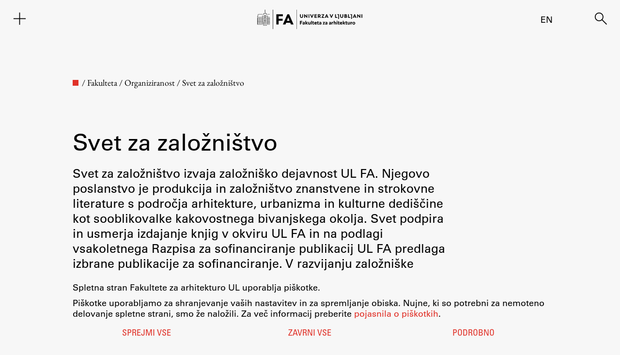

--- FILE ---
content_type: text/html; charset=UTF-8
request_url: https://www.fa.uni-lj.si/fakulteta/organigram/svet-za-zaloznistvo/
body_size: 23217
content:


    <!DOCTYPE html>
<html lang="sl">
<head>
    <meta charset="UTF-8">
    <meta name="viewport" content="width=device-width, initial-scale=1">
    <meta name="description" content="Svet za založništvo izvaja založniško dejavnost UL FA. Njegovo poslanstvo je produkcija in založništvo znanstvene in strokovne literature s področja ..." />
<meta name="author" content="Fakulteta za arhitekturo" />
<meta itemprop="name" content="Fakulteta za arhitekturo - Svet za založništvo">
<meta itemprop="image" content="https://www.fa.uni-lj.si/wp-content/uploads/fa_image.jpg">
<meta name="twitter:card" content="summary">
<meta name="twitter:url" content="http://www.fa.uni-lj.si/fakulteta/organigram/svet-za-zaloznistvo/">
<meta name="twitter:site" content="Fakulteta za arhitekturo">
<meta name="twitter:title" content="Fakulteta za arhitekturo - Svet za založništvo">
<meta name="twitter:description" content="Svet za založništvo izvaja založniško dejavnost UL FA. Njegovo poslanstvo je produkcija in založništvo znanstvene in strokovne literature s področja ...">
<meta name="twitter:image" content="https://www.fa.uni-lj.si/wp-content/uploads/fa_image.jpg">
<meta property="og:type" content="website" />
<meta property="og:title" content="Fakulteta za arhitekturo - Svet za založništvo" />
<meta property="og:url" content="http://www.fa.uni-lj.si/fakulteta/organigram/svet-za-zaloznistvo/" />
<meta property="og:image" content="https://www.fa.uni-lj.si/wp-content/uploads/fa_image.jpg" />
<meta property="og:description" content="Svet za založništvo izvaja založniško dejavnost UL FA. Njegovo poslanstvo je produkcija in založništvo znanstvene in strokovne literature s področja ..." />
<meta property="og:site_name" content="Fakulteta za arhitekturo - Svet za založništvo" />
<link rel="apple-touch-icon" sizes="180x180" href="https://www.fa.uni-lj.si/wp-content/themes/fa/img/favicons/apple-touch-icon.png">
<link rel="icon" type="image/png" sizes="32x32" href="https://www.fa.uni-lj.si/wp-content/themes/fa/img/favicons/favicon-32x32.png">
<link rel="icon" type="image/png" sizes="16x16" href="https://www.fa.uni-lj.si/wp-content/themes/fa/img/favicons/favicon-16x16.png">
<link rel="icon" href="https://www.fa.uni-lj.si/wp-content/themes/fa/img/favicons/favicon.ico">
<link rel="manifest" href="https://www.fa.uni-lj.si/wp-content/themes/fa/img/favicons/site.webmanifest">
<link rel="mask-icon" href="https://www.fa.uni-lj.si/wp-content/themes/fa/img/favicons/safari-pinned-tab.svg" color="#e03128">
<meta name="msapplication-TileColor" content="#f7f7f7">
<meta name="theme-color" content="#f7f7f7">
<title>Fakulteta za arhitekturo - Svet za založništvo</title>
	<meta name='robots' content='max-image-preview:large' />
<link rel="alternate" href="https://www.fa.uni-lj.si/fakulteta/organigram/svet-za-zaloznistvo/" hreflang="sl" />
<link rel="alternate" href="https://www.fa.uni-lj.si/en/faculty/organization/publishing-council/" hreflang="en" />
<style id='wp-img-auto-sizes-contain-inline-css'>
img:is([sizes=auto i],[sizes^="auto," i]){contain-intrinsic-size:3000px 1500px}
/*# sourceURL=wp-img-auto-sizes-contain-inline-css */
</style>
<style id='wp-block-library-inline-css'>
:root{--wp-block-synced-color:#7a00df;--wp-block-synced-color--rgb:122,0,223;--wp-bound-block-color:var(--wp-block-synced-color);--wp-editor-canvas-background:#ddd;--wp-admin-theme-color:#007cba;--wp-admin-theme-color--rgb:0,124,186;--wp-admin-theme-color-darker-10:#006ba1;--wp-admin-theme-color-darker-10--rgb:0,107,160.5;--wp-admin-theme-color-darker-20:#005a87;--wp-admin-theme-color-darker-20--rgb:0,90,135;--wp-admin-border-width-focus:2px}@media (min-resolution:192dpi){:root{--wp-admin-border-width-focus:1.5px}}.wp-element-button{cursor:pointer}:root .has-very-light-gray-background-color{background-color:#eee}:root .has-very-dark-gray-background-color{background-color:#313131}:root .has-very-light-gray-color{color:#eee}:root .has-very-dark-gray-color{color:#313131}:root .has-vivid-green-cyan-to-vivid-cyan-blue-gradient-background{background:linear-gradient(135deg,#00d084,#0693e3)}:root .has-purple-crush-gradient-background{background:linear-gradient(135deg,#34e2e4,#4721fb 50%,#ab1dfe)}:root .has-hazy-dawn-gradient-background{background:linear-gradient(135deg,#faaca8,#dad0ec)}:root .has-subdued-olive-gradient-background{background:linear-gradient(135deg,#fafae1,#67a671)}:root .has-atomic-cream-gradient-background{background:linear-gradient(135deg,#fdd79a,#004a59)}:root .has-nightshade-gradient-background{background:linear-gradient(135deg,#330968,#31cdcf)}:root .has-midnight-gradient-background{background:linear-gradient(135deg,#020381,#2874fc)}:root{--wp--preset--font-size--normal:16px;--wp--preset--font-size--huge:42px}.has-regular-font-size{font-size:1em}.has-larger-font-size{font-size:2.625em}.has-normal-font-size{font-size:var(--wp--preset--font-size--normal)}.has-huge-font-size{font-size:var(--wp--preset--font-size--huge)}:root .has-text-align-center{text-align:center}:root .has-text-align-left{text-align:left}:root .has-text-align-right{text-align:right}.has-fit-text{white-space:nowrap!important}#end-resizable-editor-section{display:none}.aligncenter{clear:both}.items-justified-left{justify-content:flex-start}.items-justified-center{justify-content:center}.items-justified-right{justify-content:flex-end}.items-justified-space-between{justify-content:space-between}.screen-reader-text{word-wrap:normal!important;border:0;clip-path:inset(50%);height:1px;margin:-1px;overflow:hidden;padding:0;position:absolute;width:1px}.screen-reader-text:focus{background-color:#ddd;clip-path:none;color:#444;display:block;font-size:1em;height:auto;left:5px;line-height:normal;padding:15px 23px 14px;text-decoration:none;top:5px;width:auto;z-index:100000}html :where(.has-border-color){border-style:solid}html :where([style*=border-top-color]){border-top-style:solid}html :where([style*=border-right-color]){border-right-style:solid}html :where([style*=border-bottom-color]){border-bottom-style:solid}html :where([style*=border-left-color]){border-left-style:solid}html :where([style*=border-width]){border-style:solid}html :where([style*=border-top-width]){border-top-style:solid}html :where([style*=border-right-width]){border-right-style:solid}html :where([style*=border-bottom-width]){border-bottom-style:solid}html :where([style*=border-left-width]){border-left-style:solid}html :where(img[class*=wp-image-]){height:auto;max-width:100%}:where(figure){margin:0 0 1em}html :where(.is-position-sticky){--wp-admin--admin-bar--position-offset:var(--wp-admin--admin-bar--height,0px)}@media screen and (max-width:600px){html :where(.is-position-sticky){--wp-admin--admin-bar--position-offset:0px}}

/*# sourceURL=wp-block-library-inline-css */
</style><style id='fa-link-list-style-inline-css'>
.wp-block-fa-link-list ul.fa-link-list-items{list-style:none}

/*# sourceURL=https://www.fa.uni-lj.si/wp-content/plugins/fa-gutenberg-new/build/blocks/link-list/style-index.css */
</style>
<style id='fa-link-list-item-style-inline-css'>
.c-accordion__item{border-bottom:1px solid #000}.c-accordion__item.no-js .c-accordion__content{display:block!important}.c-accordion__item.no-js .c-accordion__title{cursor:default;padding-right:none}.c-accordion__item.no-js .c-accordion__title:after{display:none}.c-accordion__title--button{-webkit-appearance:none;-moz-appearance:none;appearance:none;border:none;border-radius:0;box-shadow:none;direction:ltr;display:inline-block;font:inherit;height:auto;margin:0;overflow:auto;padding:0;text-align:left;text-decoration:none;transition:0;vertical-align:middle;width:100%}.c-accordion__title--button,.c-accordion__title--button:focus,.c-accordion__title--button:hover{background-color:transparent;color:inherit}.c-accordion__title{cursor:pointer;padding-right:2rem;position:relative}.c-accordion__title:after{color:#777;content:"+";font-weight:300;position:absolute;right:0;top:50%;transform:translateY(-50%)}.is-open>.c-accordion__title:after{content:"−"}[data-initially-open=false] .c-accordion__content{display:none}@media print{.c-accordion__content{display:block!important}}

/*# sourceURL=https://www.fa.uni-lj.si/wp-content/plugins/fa-gutenberg-new/build/blocks/link-list-item/style-index.css */
</style>
<style id='wp-block-paragraph-inline-css'>
.is-small-text{font-size:.875em}.is-regular-text{font-size:1em}.is-large-text{font-size:2.25em}.is-larger-text{font-size:3em}.has-drop-cap:not(:focus):first-letter{float:left;font-size:8.4em;font-style:normal;font-weight:100;line-height:.68;margin:.05em .1em 0 0;text-transform:uppercase}body.rtl .has-drop-cap:not(:focus):first-letter{float:none;margin-left:.1em}p.has-drop-cap.has-background{overflow:hidden}:root :where(p.has-background){padding:1.25em 2.375em}:where(p.has-text-color:not(.has-link-color)) a{color:inherit}p.has-text-align-left[style*="writing-mode:vertical-lr"],p.has-text-align-right[style*="writing-mode:vertical-rl"]{rotate:180deg}
/*# sourceURL=https://www.fa.uni-lj.si/wp-content/plugins/gutenberg/build/styles/block-library/paragraph/style.css */
</style>
<style id='global-styles-inline-css'>
:root{--wp--preset--aspect-ratio--square: 1;--wp--preset--aspect-ratio--4-3: 4/3;--wp--preset--aspect-ratio--3-4: 3/4;--wp--preset--aspect-ratio--3-2: 3/2;--wp--preset--aspect-ratio--2-3: 2/3;--wp--preset--aspect-ratio--16-9: 16/9;--wp--preset--aspect-ratio--9-16: 9/16;--wp--preset--color--black: #000000;--wp--preset--color--cyan-bluish-gray: #abb8c3;--wp--preset--color--white: #FFFFFF;--wp--preset--color--pale-pink: #f78da7;--wp--preset--color--vivid-red: #cf2e2e;--wp--preset--color--luminous-vivid-orange: #ff6900;--wp--preset--color--luminous-vivid-amber: #fcb900;--wp--preset--color--light-green-cyan: #7bdcb5;--wp--preset--color--vivid-green-cyan: #00d084;--wp--preset--color--pale-cyan-blue: #8ed1fc;--wp--preset--color--vivid-cyan-blue: #0693e3;--wp--preset--color--vivid-purple: #9b51e0;--wp--preset--color--dark-gray: #28303D;--wp--preset--color--gray: #39414D;--wp--preset--color--green: #D1E4DD;--wp--preset--color--blue: #D1DFE4;--wp--preset--color--purple: #D1D1E4;--wp--preset--color--red: #E4D1D1;--wp--preset--color--orange: #E4DAD1;--wp--preset--color--yellow: #EEEADD;--wp--preset--gradient--vivid-cyan-blue-to-vivid-purple: linear-gradient(135deg,rgb(6,147,227) 0%,rgb(155,81,224) 100%);--wp--preset--gradient--light-green-cyan-to-vivid-green-cyan: linear-gradient(135deg,rgb(122,220,180) 0%,rgb(0,208,130) 100%);--wp--preset--gradient--luminous-vivid-amber-to-luminous-vivid-orange: linear-gradient(135deg,rgb(252,185,0) 0%,rgb(255,105,0) 100%);--wp--preset--gradient--luminous-vivid-orange-to-vivid-red: linear-gradient(135deg,rgb(255,105,0) 0%,rgb(207,46,46) 100%);--wp--preset--gradient--very-light-gray-to-cyan-bluish-gray: linear-gradient(135deg,rgb(238,238,238) 0%,rgb(169,184,195) 100%);--wp--preset--gradient--cool-to-warm-spectrum: linear-gradient(135deg,rgb(74,234,220) 0%,rgb(151,120,209) 20%,rgb(207,42,186) 40%,rgb(238,44,130) 60%,rgb(251,105,98) 80%,rgb(254,248,76) 100%);--wp--preset--gradient--blush-light-purple: linear-gradient(135deg,rgb(255,206,236) 0%,rgb(152,150,240) 100%);--wp--preset--gradient--blush-bordeaux: linear-gradient(135deg,rgb(254,205,165) 0%,rgb(254,45,45) 50%,rgb(107,0,62) 100%);--wp--preset--gradient--luminous-dusk: linear-gradient(135deg,rgb(255,203,112) 0%,rgb(199,81,192) 50%,rgb(65,88,208) 100%);--wp--preset--gradient--pale-ocean: linear-gradient(135deg,rgb(255,245,203) 0%,rgb(182,227,212) 50%,rgb(51,167,181) 100%);--wp--preset--gradient--electric-grass: linear-gradient(135deg,rgb(202,248,128) 0%,rgb(113,206,126) 100%);--wp--preset--gradient--midnight: linear-gradient(135deg,rgb(2,3,129) 0%,rgb(40,116,252) 100%);--wp--preset--gradient--purple-to-yellow: linear-gradient(160deg, #D1D1E4 0%, #EEEADD 100%);--wp--preset--gradient--yellow-to-purple: linear-gradient(160deg, #EEEADD 0%, #D1D1E4 100%);--wp--preset--gradient--green-to-yellow: linear-gradient(160deg, #D1E4DD 0%, #EEEADD 100%);--wp--preset--gradient--yellow-to-green: linear-gradient(160deg, #EEEADD 0%, #D1E4DD 100%);--wp--preset--gradient--red-to-yellow: linear-gradient(160deg, #E4D1D1 0%, #EEEADD 100%);--wp--preset--gradient--yellow-to-red: linear-gradient(160deg, #EEEADD 0%, #E4D1D1 100%);--wp--preset--gradient--purple-to-red: linear-gradient(160deg, #D1D1E4 0%, #E4D1D1 100%);--wp--preset--gradient--red-to-purple: linear-gradient(160deg, #E4D1D1 0%, #D1D1E4 100%);--wp--preset--font-size--small: 13px;--wp--preset--font-size--medium: 20px;--wp--preset--font-size--large: 36px;--wp--preset--font-size--x-large: 42px;--wp--preset--spacing--20: 0.44rem;--wp--preset--spacing--30: 0.67rem;--wp--preset--spacing--40: 1rem;--wp--preset--spacing--50: 1.5rem;--wp--preset--spacing--60: 2.25rem;--wp--preset--spacing--70: 3.38rem;--wp--preset--spacing--80: 5.06rem;--wp--preset--shadow--natural: 6px 6px 9px rgba(0, 0, 0, 0.2);--wp--preset--shadow--deep: 12px 12px 50px rgba(0, 0, 0, 0.4);--wp--preset--shadow--sharp: 6px 6px 0px rgba(0, 0, 0, 0.2);--wp--preset--shadow--outlined: 6px 6px 0px -3px rgb(255, 255, 255), 6px 6px rgb(0, 0, 0);--wp--preset--shadow--crisp: 6px 6px 0px rgb(0, 0, 0);}:where(.is-layout-flex){gap: 0.5em;}:where(.is-layout-grid){gap: 0.5em;}body .is-layout-flex{display: flex;}.is-layout-flex{flex-wrap: wrap;align-items: center;}.is-layout-flex > :is(*, div){margin: 0;}body .is-layout-grid{display: grid;}.is-layout-grid > :is(*, div){margin: 0;}:where(.wp-block-columns.is-layout-flex){gap: 2em;}:where(.wp-block-columns.is-layout-grid){gap: 2em;}:where(.wp-block-post-template.is-layout-flex){gap: 1.25em;}:where(.wp-block-post-template.is-layout-grid){gap: 1.25em;}.has-black-color{color: var(--wp--preset--color--black) !important;}.has-cyan-bluish-gray-color{color: var(--wp--preset--color--cyan-bluish-gray) !important;}.has-white-color{color: var(--wp--preset--color--white) !important;}.has-pale-pink-color{color: var(--wp--preset--color--pale-pink) !important;}.has-vivid-red-color{color: var(--wp--preset--color--vivid-red) !important;}.has-luminous-vivid-orange-color{color: var(--wp--preset--color--luminous-vivid-orange) !important;}.has-luminous-vivid-amber-color{color: var(--wp--preset--color--luminous-vivid-amber) !important;}.has-light-green-cyan-color{color: var(--wp--preset--color--light-green-cyan) !important;}.has-vivid-green-cyan-color{color: var(--wp--preset--color--vivid-green-cyan) !important;}.has-pale-cyan-blue-color{color: var(--wp--preset--color--pale-cyan-blue) !important;}.has-vivid-cyan-blue-color{color: var(--wp--preset--color--vivid-cyan-blue) !important;}.has-vivid-purple-color{color: var(--wp--preset--color--vivid-purple) !important;}.has-black-background-color{background-color: var(--wp--preset--color--black) !important;}.has-cyan-bluish-gray-background-color{background-color: var(--wp--preset--color--cyan-bluish-gray) !important;}.has-white-background-color{background-color: var(--wp--preset--color--white) !important;}.has-pale-pink-background-color{background-color: var(--wp--preset--color--pale-pink) !important;}.has-vivid-red-background-color{background-color: var(--wp--preset--color--vivid-red) !important;}.has-luminous-vivid-orange-background-color{background-color: var(--wp--preset--color--luminous-vivid-orange) !important;}.has-luminous-vivid-amber-background-color{background-color: var(--wp--preset--color--luminous-vivid-amber) !important;}.has-light-green-cyan-background-color{background-color: var(--wp--preset--color--light-green-cyan) !important;}.has-vivid-green-cyan-background-color{background-color: var(--wp--preset--color--vivid-green-cyan) !important;}.has-pale-cyan-blue-background-color{background-color: var(--wp--preset--color--pale-cyan-blue) !important;}.has-vivid-cyan-blue-background-color{background-color: var(--wp--preset--color--vivid-cyan-blue) !important;}.has-vivid-purple-background-color{background-color: var(--wp--preset--color--vivid-purple) !important;}.has-black-border-color{border-color: var(--wp--preset--color--black) !important;}.has-cyan-bluish-gray-border-color{border-color: var(--wp--preset--color--cyan-bluish-gray) !important;}.has-white-border-color{border-color: var(--wp--preset--color--white) !important;}.has-pale-pink-border-color{border-color: var(--wp--preset--color--pale-pink) !important;}.has-vivid-red-border-color{border-color: var(--wp--preset--color--vivid-red) !important;}.has-luminous-vivid-orange-border-color{border-color: var(--wp--preset--color--luminous-vivid-orange) !important;}.has-luminous-vivid-amber-border-color{border-color: var(--wp--preset--color--luminous-vivid-amber) !important;}.has-light-green-cyan-border-color{border-color: var(--wp--preset--color--light-green-cyan) !important;}.has-vivid-green-cyan-border-color{border-color: var(--wp--preset--color--vivid-green-cyan) !important;}.has-pale-cyan-blue-border-color{border-color: var(--wp--preset--color--pale-cyan-blue) !important;}.has-vivid-cyan-blue-border-color{border-color: var(--wp--preset--color--vivid-cyan-blue) !important;}.has-vivid-purple-border-color{border-color: var(--wp--preset--color--vivid-purple) !important;}.has-vivid-cyan-blue-to-vivid-purple-gradient-background{background: var(--wp--preset--gradient--vivid-cyan-blue-to-vivid-purple) !important;}.has-light-green-cyan-to-vivid-green-cyan-gradient-background{background: var(--wp--preset--gradient--light-green-cyan-to-vivid-green-cyan) !important;}.has-luminous-vivid-amber-to-luminous-vivid-orange-gradient-background{background: var(--wp--preset--gradient--luminous-vivid-amber-to-luminous-vivid-orange) !important;}.has-luminous-vivid-orange-to-vivid-red-gradient-background{background: var(--wp--preset--gradient--luminous-vivid-orange-to-vivid-red) !important;}.has-very-light-gray-to-cyan-bluish-gray-gradient-background{background: var(--wp--preset--gradient--very-light-gray-to-cyan-bluish-gray) !important;}.has-cool-to-warm-spectrum-gradient-background{background: var(--wp--preset--gradient--cool-to-warm-spectrum) !important;}.has-blush-light-purple-gradient-background{background: var(--wp--preset--gradient--blush-light-purple) !important;}.has-blush-bordeaux-gradient-background{background: var(--wp--preset--gradient--blush-bordeaux) !important;}.has-luminous-dusk-gradient-background{background: var(--wp--preset--gradient--luminous-dusk) !important;}.has-pale-ocean-gradient-background{background: var(--wp--preset--gradient--pale-ocean) !important;}.has-electric-grass-gradient-background{background: var(--wp--preset--gradient--electric-grass) !important;}.has-midnight-gradient-background{background: var(--wp--preset--gradient--midnight) !important;}.has-small-font-size{font-size: var(--wp--preset--font-size--small) !important;}.has-medium-font-size{font-size: var(--wp--preset--font-size--medium) !important;}.has-large-font-size{font-size: var(--wp--preset--font-size--large) !important;}.has-x-large-font-size{font-size: var(--wp--preset--font-size--x-large) !important;}
/*# sourceURL=global-styles-inline-css */
</style>

<style id='classic-theme-styles-inline-css'>
/*! This file is auto-generated */
.wp-block-button__link{color:#fff;background-color:#32373c;border-radius:9999px;box-shadow:none;text-decoration:none;padding:calc(.667em + 2px) calc(1.333em + 2px);font-size:1.125em}.wp-block-file__button{background:#32373c;color:#fff;text-decoration:none}
/*# sourceURL=/wp-includes/css/classic-themes.min.css */
</style>
<link rel='stylesheet' id='jp_social-css' href='//www.fa.uni-lj.si/wp-content/cache/wpfc-minified/4arkv2o/6lbw7.css' media='all' />
<link rel='stylesheet' id='knjizne_novosti_css-css' href='//www.fa.uni-lj.si/wp-content/plugins/knizne-novosti/css/knjizne-novosti.css?ver=2.0.8' media='all' />
<link rel='stylesheet' id='programdela_css-css' href='//www.fa.uni-lj.si/wp-content/cache/wpfc-minified/1eu1rjwj/6lbw7.css' media='all' />
<link rel='stylesheet' id='piskotki_css-css' href='//www.fa.uni-lj.si/wp-content/cache/wpfc-minified/30bszo59/6lbw7.css' media='all' />
<link rel='stylesheet' id='fa-style-css' href='//www.fa.uni-lj.si/wp-content/cache/wpfc-minified/qac665ma/6lbw7.css' media='all' />
<link rel='stylesheet' id='fa-style-janez-css' href='//www.fa.uni-lj.si/wp-content/cache/wpfc-minified/qi0ewsay/6lbw7.css' media='all' />
<link rel='stylesheet' id='fa-style-primoz-css' href='//www.fa.uni-lj.si/wp-content/cache/wpfc-minified/g3bmuy8i/6lbw7.css' media='all' />
<link rel='stylesheet' id='fa-dark-css' href='//www.fa.uni-lj.si/wp-content/cache/wpfc-minified/6o2ed3zc/6lbw7.css' media='all' />
<link rel='stylesheet' id='fa-style-blocks-css' href='//www.fa.uni-lj.si/wp-content/cache/wpfc-minified/q7gv4osv/6lbw7.css' media='all' />
<link rel='stylesheet' id='eb-garamond-css' href='//www.fa.uni-lj.si/wp-content/cache/wpfc-minified/1fzjp3s6/6lbw7.css' media='all' />
<link rel='stylesheet' id='univers-css' href='//www.fa.uni-lj.si/wp-content/cache/wpfc-minified/23jglowa/6lbw7.css' media='all' />
<script src="https://www.fa.uni-lj.si/wp-includes/js/dist/vendor/lodash.min.js?ver=4.17.21" id="lodash-js"></script>
<script id="lodash-js-after">
window.lodash = _.noConflict();
//# sourceURL=lodash-js-after
</script>
<script src="https://www.fa.uni-lj.si/wp-includes/js/dist/vendor/wp-polyfill.min.js?ver=3.15.0" id="wp-polyfill-js"></script>
<script src="https://www.fa.uni-lj.si/wp-content/plugins/gutenberg/build/scripts/vendors/react.min.js?ver=18" id="react-js"></script>
<script src="https://www.fa.uni-lj.si/wp-content/plugins/gutenberg/build/scripts/vendors/react-jsx-runtime.min.js?ver=18" id="react-jsx-runtime-js"></script>
<script src="https://www.fa.uni-lj.si/wp-content/plugins/gutenberg/build/scripts/vendors/react-dom.min.js?ver=18" id="react-dom-js"></script>
<script src="https://www.fa.uni-lj.si/wp-content/plugins/gutenberg/build/scripts/dom-ready/index.min.js?ver=1764773745533" id="wp-dom-ready-js"></script>
<script src="https://www.fa.uni-lj.si/wp-content/plugins/gutenberg/build/scripts/hooks/index.min.js?ver=1764773745495" id="wp-hooks-js"></script>
<script src="https://www.fa.uni-lj.si/wp-content/plugins/gutenberg/build/scripts/i18n/index.min.js?ver=1764773747362" id="wp-i18n-js"></script>
<script id="wp-i18n-js-after">
wp.i18n.setLocaleData( { 'text direction\u0004ltr': [ 'ltr' ] } );
//# sourceURL=wp-i18n-js-after
</script>
<script src="https://www.fa.uni-lj.si/wp-content/plugins/gutenberg/build/scripts/a11y/index.min.js?ver=1764773748157" id="wp-a11y-js"></script>
<script src="https://www.fa.uni-lj.si/wp-content/plugins/gutenberg/build/scripts/url/index.min.js?ver=1764773745605" id="wp-url-js"></script>
<script src="https://www.fa.uni-lj.si/wp-content/plugins/gutenberg/build/scripts/api-fetch/index.min.js?ver=1764773747553" id="wp-api-fetch-js"></script>
<script id="wp-api-fetch-js-after">
wp.apiFetch.use( wp.apiFetch.createRootURLMiddleware( "https://www.fa.uni-lj.si/wp-json/" ) );
wp.apiFetch.nonceMiddleware = wp.apiFetch.createNonceMiddleware( "acebf0503a" );
wp.apiFetch.use( wp.apiFetch.nonceMiddleware );
wp.apiFetch.use( wp.apiFetch.mediaUploadMiddleware );
wp.apiFetch.nonceEndpoint = "https://www.fa.uni-lj.si/wp-admin/admin-ajax.php?action=rest-nonce";
//# sourceURL=wp-api-fetch-js-after
</script>
<script src="https://www.fa.uni-lj.si/wp-content/plugins/gutenberg/build/scripts/blob/index.min.js?ver=1764773745494" id="wp-blob-js"></script>
<script src="https://www.fa.uni-lj.si/wp-content/plugins/gutenberg/build/scripts/block-serialization-default-parser/index.min.js?ver=1764773745494" id="wp-block-serialization-default-parser-js"></script>
<script src="https://www.fa.uni-lj.si/wp-content/plugins/gutenberg/build/scripts/autop/index.min.js?ver=1764773745486" id="wp-autop-js"></script>
<script src="https://www.fa.uni-lj.si/wp-content/plugins/gutenberg/build/scripts/deprecated/index.min.js?ver=1764773747318" id="wp-deprecated-js"></script>
<script src="https://www.fa.uni-lj.si/wp-content/plugins/gutenberg/build/scripts/dom/index.min.js?ver=1764773747549" id="wp-dom-js"></script>
<script src="https://www.fa.uni-lj.si/wp-content/plugins/gutenberg/build/scripts/escape-html/index.min.js?ver=1764773744774" id="wp-escape-html-js"></script>
<script src="https://www.fa.uni-lj.si/wp-content/plugins/gutenberg/build/scripts/element/index.min.js?ver=1764773747337" id="wp-element-js"></script>
<script src="https://www.fa.uni-lj.si/wp-content/plugins/gutenberg/build/scripts/is-shallow-equal/index.min.js?ver=1764773744774" id="wp-is-shallow-equal-js"></script>
<script src="https://www.fa.uni-lj.si/wp-content/plugins/gutenberg/build/scripts/keycodes/index.min.js?ver=1764773747472" id="wp-keycodes-js"></script>
<script src="https://www.fa.uni-lj.si/wp-content/plugins/gutenberg/build/scripts/priority-queue/index.min.js?ver=1764773746927" id="wp-priority-queue-js"></script>
<script src="https://www.fa.uni-lj.si/wp-content/plugins/gutenberg/build/scripts/undo-manager/index.min.js?ver=1764773747915" id="wp-undo-manager-js"></script>
<script src="https://www.fa.uni-lj.si/wp-content/plugins/gutenberg/build/scripts/compose/index.min.js?ver=1764773748173" id="wp-compose-js"></script>
<script src="https://www.fa.uni-lj.si/wp-content/plugins/gutenberg/build/scripts/private-apis/index.min.js?ver=1764773754724" id="wp-private-apis-js"></script>
<script src="https://www.fa.uni-lj.si/wp-content/plugins/gutenberg/build/scripts/redux-routine/index.min.js?ver=1764773745501" id="wp-redux-routine-js"></script>
<script src="https://www.fa.uni-lj.si/wp-content/plugins/gutenberg/build/scripts/data/index.min.js?ver=1764773747922" id="wp-data-js"></script>
<script id="wp-data-js-after">
( function() {
	var userId = 0;
	var storageKey = "WP_DATA_USER_" + userId;
	wp.data
		.use( wp.data.plugins.persistence, { storageKey: storageKey } );
} )();
//# sourceURL=wp-data-js-after
</script>
<script src="https://www.fa.uni-lj.si/wp-content/plugins/gutenberg/build/scripts/html-entities/index.min.js?ver=1764773745486" id="wp-html-entities-js"></script>
<script src="https://www.fa.uni-lj.si/wp-content/plugins/gutenberg/build/scripts/rich-text/index.min.js?ver=1764773748738" id="wp-rich-text-js"></script>
<script src="https://www.fa.uni-lj.si/wp-content/plugins/gutenberg/build/scripts/shortcode/index.min.js?ver=1764773745485" id="wp-shortcode-js"></script>
<script src="https://www.fa.uni-lj.si/wp-content/plugins/gutenberg/build/scripts/warning/index.min.js?ver=1764773745604" id="wp-warning-js"></script>
<script src="https://www.fa.uni-lj.si/wp-content/plugins/gutenberg/build/scripts/blocks/index.min.js?ver=1764773749148" id="wp-blocks-js"></script>
<script src="https://www.fa.uni-lj.si/wp-includes/js/dist/vendor/moment.min.js?ver=2.30.1" id="moment-js"></script>
<script id="moment-js-after">
moment.updateLocale( 'sl_SI', {"months":["januar","februar","marec","april","maj","junij","julij","avgust","september","oktober","november","december"],"monthsShort":["Jan","Feb","Mar","Apr","Maj","Jun","Jul","Avg","Sep","Okt","Nov","Dec"],"weekdays":["nedelja","ponedeljek","torek","sreda","\u010detrtek","petek","sobota"],"weekdaysShort":["ned","pon","tor","sre","\u010det","pet","sob"],"week":{"dow":1},"longDateFormat":{"LT":"H:i","LTS":null,"L":null,"LL":"j. n. Y","LLL":"j. F, Y G:i","LLLL":null}} );
//# sourceURL=moment-js-after
</script>
<script src="https://www.fa.uni-lj.si/wp-content/plugins/gutenberg/build/scripts/date/index.min.js?ver=1764773748343" id="wp-date-js"></script>
<script id="wp-date-js-after">
wp.date.setSettings( {"l10n":{"locale":"sl_SI","months":["januar","februar","marec","april","maj","junij","julij","avgust","september","oktober","november","december"],"monthsShort":["Jan","Feb","Mar","Apr","Maj","Jun","Jul","Avg","Sep","Okt","Nov","Dec"],"weekdays":["nedelja","ponedeljek","torek","sreda","\u010detrtek","petek","sobota"],"weekdaysShort":["ned","pon","tor","sre","\u010det","pet","sob"],"meridiem":{"am":"dop","pm":"pop","AM":"dop","PM":"pop"},"relative":{"future":"\u010dez %s","past":"pred %s","s":"sekunda","ss":"%d sekund","m":"minuta","mm":"%d minut","h":"ura","hh":"%d ur","d":"dan","dd":"%d dni","M":"mesec","MM":"%d mesecev","y":"leto","yy":"%d let"},"startOfWeek":1},"formats":{"time":"H:i","date":"j. n. Y","datetime":"j. F, Y G:i","datetimeAbbreviated":"j. M, Y G:i"},"timezone":{"offset":1,"offsetFormatted":"1","string":"Europe/Ljubljana","abbr":"CET"}} );
//# sourceURL=wp-date-js-after
</script>
<script src="https://www.fa.uni-lj.si/wp-content/plugins/gutenberg/build/scripts/primitives/index.min.js?ver=1764773748254" id="wp-primitives-js"></script>
<script src="https://www.fa.uni-lj.si/wp-content/plugins/gutenberg/build/scripts/components/index.min.js?ver=1764773750814" id="wp-components-js"></script>
<script src="https://www.fa.uni-lj.si/wp-content/plugins/gutenberg/build/scripts/keyboard-shortcuts/index.min.js?ver=1764773747702" id="wp-keyboard-shortcuts-js"></script>
<script src="https://www.fa.uni-lj.si/wp-content/plugins/gutenberg/build/scripts/commands/index.min.js?ver=1764773750713" id="wp-commands-js"></script>
<script src="https://www.fa.uni-lj.si/wp-content/plugins/gutenberg/build/scripts/notices/index.min.js?ver=1764773747336" id="wp-notices-js"></script>
<script src="https://www.fa.uni-lj.si/wp-content/plugins/gutenberg/build/scripts/preferences-persistence/index.min.js?ver=1764773747701" id="wp-preferences-persistence-js"></script>
<script src="https://www.fa.uni-lj.si/wp-content/plugins/gutenberg/build/scripts/preferences/index.min.js?ver=1764773749433" id="wp-preferences-js"></script>
<script id="wp-preferences-js-after">
( function() {
				var serverData = false;
				var userId = "0";
				var persistenceLayer = wp.preferencesPersistence.__unstableCreatePersistenceLayer( serverData, userId );
				var preferencesStore = wp.preferences.store;
				wp.data.dispatch( preferencesStore ).setPersistenceLayer( persistenceLayer );
			} ) ();
//# sourceURL=wp-preferences-js-after
</script>
<script src="https://www.fa.uni-lj.si/wp-content/plugins/gutenberg/build/scripts/style-engine/index.min.js?ver=1764773745604" id="wp-style-engine-js"></script>
<script src="https://www.fa.uni-lj.si/wp-content/plugins/gutenberg/build/scripts/token-list/index.min.js?ver=1764773746917" id="wp-token-list-js"></script>
<script src="https://www.fa.uni-lj.si/wp-content/plugins/gutenberg/build/scripts/block-editor/index.min.js?ver=1764773752126" id="wp-block-editor-js"></script>
<script src="https://www.fa.uni-lj.si/wp-content/plugins/gutenberg/build/scripts/core-data/index.min.js?ver=1764773749434" id="wp-core-data-js"></script>
<script src="https://www.fa.uni-lj.si/wp-includes/js/jquery/jquery.min.js?ver=3.7.1" id="jquery-core-js"></script>
<script src="https://www.fa.uni-lj.si/wp-includes/js/jquery/jquery-migrate.min.js?ver=3.4.1" id="jquery-migrate-js"></script>
<script src="https://www.fa.uni-lj.si/wp-content/plugins/piskotki-2024/js/piskotki-2024.js?ver=2.0.8" id="piskotki_js_custom-js"></script>
<script src="https://www.fa.uni-lj.si/wp-content/themes/fa/js/fa.js?ver=2.0.8" id="fa-script-js"></script>
<script src="https://www.fa.uni-lj.si/wp-content/themes/fa/js/janez.js?ver=2.0.8" id="fa-script-janez-js"></script>
<script src="https://www.fa.uni-lj.si/wp-content/themes/fa/js/primoz.js?ver=2.0.8" id="fa-script-primoz-js"></script>
<script id="fa-script-tilen-js-extra">
var ajax_object = {"ajax_url":"https://www.fa.uni-lj.si/wp-admin/admin-ajax.php","we_value":"1234"};
//# sourceURL=fa-script-tilen-js-extra
</script>
<script src="https://www.fa.uni-lj.si/wp-content/themes/fa/js/tilen.js?ver=2.0.8" id="fa-script-tilen-js"></script>
	<script>
		jQuery(document).ready(function() {
			if (navigator.doNotTrack === "1") {
				console.log("DNT enabled");
			}
			else{
				if (jQuery.gdprcookie.preference("analytics")) {			
					console.log('analytics initialized');	
					embedTrackingCode();
				}
				else{
					console.log('analytics denied');
				}
			}
		});
	</script>
	</head>


<body class="wp-singular page-template-default page page-id-1526 page-child parent-pageid-47 wp-theme-fa">
<header class="header header-persistent ">
    <div class="header-cell" style="display: grid; grid-template-columns: repeat(3, 1fr);">
        <div id="subheader-menu-trigger" class="header-icon">
            <span class="fail-svg-icon">        <svg viewBox="0 0 32 32">     <path d="m16 4.48v23.04" class="fail-svg-path"/>
     <path d="m4.48 16h23.04" class="fail-svg-path"/>        </svg>
    </span>            <span class="fail-svg-icon" style="display: none;">        <svg viewBox="0 0 32 32">     <path d="m4.48 16h23.04" class="fail-svg-path"/>        </svg>
    </span>        </div>
    </div>
    <div class="header-cell">
        <a href="https://www.fa.uni-lj.si" style="display: table; height: 100%; margin: 0 auto; ">
			   <div class="fa-logo-2024 mali">
	  
		<svg
   width="162.93828mm"
   height="30.000221mm"
   viewBox="0 0 162.93828 30.000221"
   version="1.1"
   id="svg1"
   inkscape:version="1.3 (0e150ed6c4, 2023-07-21)"
   sodipodi:docname="fa-logo-2024-mali.svg"
   xmlns:inkscape="http://www.inkscape.org/namespaces/inkscape"
   xmlns:sodipodi="http://sodipodi.sourceforge.net/DTD/sodipodi-0.dtd"
   xmlns="http://www.w3.org/2000/svg"
   xmlns:svg="http://www.w3.org/2000/svg">
  <sodipodi:namedview
     id="namedview1"
     pagecolor="#ffffff"
     bordercolor="#666666"
     borderopacity="1.0"
     inkscape:showpageshadow="2"
     inkscape:pageopacity="0.0"
     inkscape:pagecheckerboard="0"
     inkscape:deskcolor="#d1d1d1"
     inkscape:document-units="mm"
     inkscape:zoom="2.3660103"
     inkscape:cx="101.01393"
     inkscape:cy="58.11471"
     inkscape:current-layer="layer1" />
  <defs
     id="defs1" />
  <g
     inkscape:label="Layer 1"
     inkscape:groupmode="layer"
     id="layer1"
     transform="translate(-50.006247,-80.168753)">
    <path
       id="tekst" shape-rendering="auto  " 
      
       d="m 110.93793,80.168755 v 30.000235 h 0.48937 V 80.168755 Z m -36.680452,3.53e-4 v 29.999722 h 0.489376 V 80.169108 Z m 5.413106,7.084324 v 15.872928 h 3.55999 v -5.963457 h 6.281272 v -2.993615 h -6.281272 v -3.831805 h 6.485392 v -3.084051 z m 17.097149,0 -6.984072,15.872928 h 4.081924 l 1.042829,-2.7435 h 6.348966 l 1.04283,2.7435 h 4.08192 L 99.466274,87.253432 Z m 19.584847,0 v 3.175515 c 0,1.478139 0.76611,2.40864 2.40864,2.40864 1.47814,0 2.40916,-0.738943 2.40916,-2.40864 v -3.175515 h -1.23197 v 3.148129 c 0,0.73907 -0.32876,1.313614 -1.17719,1.313614 -0.73907,0 -1.17719,-0.382637 -1.17719,-1.313614 v -3.148129 z m 6.51485,0 v 5.4746 h 1.20406 v -3.229776 l 3.01119,3.229776 h 0.68419 v -5.4746 h -1.20406 v 3.175515 l -3.01118,-3.175515 z m 6.65127,0 v 5.4746 h 1.23197 v -5.4746 z m 2.38177,0 2.43603,5.475118 h 0.84853 l 2.43654,-5.475118 h -1.3963 l -1.45056,3.586343 -1.45107,-3.586343 z m 6.87038,0 v 5.475118 h 3.75016 v -1.040765 h -2.51819 v -1.286224 h 2.24431 v -1.040246 h -2.24431 v -1.067121 h 2.4908 v -1.040762 z m 5.36505,0 v 5.475118 h 1.20458 v -1.888775 h 0.4377 l 0.79426,1.039731 c 0.54751,0.739069 0.95773,0.985598 1.75184,0.958081 v -1.095022 c -0.32879,0 -0.57497,-0.245851 -0.95808,-0.765845 l -0.21912,-0.301276 c 0.62971,-0.273752 1.14981,-0.821175 1.14981,-1.642791 0,-1.094669 -0.87628,-1.779221 -2.27222,-1.779221 z m 5.61155,0 v 1.040762 h 2.51819 l -2.60036,3.749643 v 0.684713 h 4.29741 v -1.040765 h -2.68252 l 2.60036,-3.749639 v -0.684714 z m 7.41815,0 -2.40916,5.475118 h 1.40767 l 0.36018,-0.946714 h 2.18953 l 0.35967,0.946714 h 1.40818 l -2.38538,-5.475118 z m 5.02966,0 2.40864,5.4746 h 0.84853 l 2.40915,-5.4746 h -1.39629 l -1.42317,3.585828 -1.42369,-3.585828 z m 8.51266,0 v 5.475118 h 3.53157 v -1.040246 h -2.2996 v -4.434872 z m 3.53157,0 v 1.040247 h 1.47794 v 3.996654 c 0,0.629356 -0.0549,1.505465 -0.41082,2.080493 h 1.28674 c 0.30092,-0.602192 0.35605,-1.314228 0.35605,-2.162658 v -4.954736 z m 10.92181,0 v 5.475118 h 2.16214 c 1.2319,0 1.99833,-0.411056 1.99833,-1.533239 0,-0.695325 -0.32244,-1.209333 -0.98495,-1.410769 0.38488,-0.191558 0.65681,-0.549557 0.65681,-1.134812 0,-0.930627 -0.68439,-1.396298 -1.88878,-1.396298 z m 5.63842,0 v 5.475118 h 3.53156 v -1.040246 h -2.2996 v -4.434872 z m 3.53105,0 v 1.040247 h 1.47846 v 3.996654 c 0,0.629356 -0.0549,1.505465 -0.41083,2.080493 h 1.28675 c 0.30092,-0.602192 0.35605,-1.314228 0.35605,-2.162658 v -4.954736 z m 6.2668,0 -2.40916,5.475118 h 1.40767 l 0.36018,-0.946714 h 2.18953 l 0.35967,0.946714 h 1.40818 l -2.3859,-5.475118 z m 4.46329,0 v 5.475118 h 1.20458 v -3.230294 l 3.01118,3.230294 h 0.6842 v -5.475118 h -1.20458 v 3.175515 l -3.01067,-3.175515 z m 6.65179,0 v 5.4746 h 1.23197 v -5.4746 z m -33.06671,3.53e-4 v 3.175 c 0,1.478139 0.76662,2.409158 2.40915,2.409158 1.47779,0 2.40916,-0.739461 2.40916,-2.409158 v -3.175 h -1.23197 v 3.147614 c 0,0.739069 -0.32876,1.313614 -1.17719,1.313614 -0.73907,0 -1.17719,-0.38299 -1.17719,-1.313614 v -3.147614 z m 7.7742,0.985471 h 0.49299 c 0.54716,0 0.82062,0.191396 0.82062,0.602029 0,0.437797 -0.27346,0.629419 -0.82062,0.629419 h -0.49299 z m -41.07966,0.0551 h 0.6568 c 0.68439,0 1.01286,0.273368 1.01286,0.765845 0,0.520348 -0.32847,0.794269 -1.01286,0.794269 h -0.6568 z m 12.28658,0.601514 0.71159,1.885157 h -1.43144 z m 43.43198,0 0.71107,1.885157 h -1.43092 z m -14.6389,1.53324 h 0.73897 c 0.6022,0 0.87592,0.219011 0.87592,0.656808 0,0.410634 -0.27372,0.629934 -0.87592,0.629934 h -0.73897 z m -88.314505,1.586466 2.063435,5.464785 H 96.019456 Z M 173.793,97.260217 c -0.18767,0 -0.34977,0.06762 -0.48524,0.203091 -0.13582,0.135819 -0.20309,0.294587 -0.20309,0.476973 0,0.182386 0.0673,0.341506 0.20309,0.476973 0.13547,0.135819 0.29757,0.203606 0.48524,0.203606 0.1771,0 0.33376,-0.06779 0.46923,-0.203606 0.13546,-0.135467 0.2036,-0.294587 0.2036,-0.476973 0,-0.182386 -0.067,-0.341154 -0.19999,-0.476973 -0.133,-0.135467 -0.29045,-0.203091 -0.47284,-0.203091 z m -49.12516,0.234096 v 5.632737 h 1.15032 v -1.87793 l 1.40766,1.87793 h 1.41593 l -1.67379,-2.20607 1.62729,-1.744083 h -1.45521 l -1.32188,1.423173 v -3.105757 z m 9.04286,0 v 5.632217 h 1.1498 v -5.632217 z m 34.88831,0 v 5.632217 h 1.14928 v -2.28358 c 0,-0.24024 0.0681,-0.43158 0.20361,-0.57516 0.13546,-0.14358 0.31846,-0.21549 0.54776,-0.21549 0.44874,0 0.67283,0.26922 0.67283,0.80615 v 2.26808 h 1.1498 v -2.41691 c 0,-0.54187 -0.12259,-0.952918 -0.36742,-1.231965 -0.24518,-0.278695 -0.61047,-0.418578 -1.09554,-0.418578 -0.25012,0 -0.47702,0.05778 -0.68058,0.172081 -0.20319,0.115006 -0.36724,0.276751 -0.49247,0.485242 l 0.062,-0.540021 v -1.682066 z m 14.10353,0 v 5.632737 h 1.15032 v -1.87793 l 1.40766,1.87793 h 1.41593 l -1.67431,-2.20607 1.62781,-1.744083 h -1.45521 l -1.32188,1.423173 v -3.105757 z m -66.34996,0.156581 v 5.475636 h 1.22835 v -2.05724 h 2.1668 v -1.0325 h -2.1668 v -1.32188 h 2.23708 v -1.064016 z m 20.72949,0.422194 -1.1498,0.266135 v 0.837156 h -0.47749 v 0.891421 h 0.47749 v 1.77612 c 0,0.93345 0.45873,1.39991 1.37665,1.39991 0.1457,0 0.27786,-0.009 0.39533,-0.0269 0.11712,-0.0187 0.25122,-0.0483 0.40256,-0.0899 v -0.97823 c -0.10407,0.0416 -0.19672,0.0719 -0.2775,0.0899 -0.0808,0.0183 -0.1736,0.0279 -0.27802,0.0279 -0.31291,0 -0.46922,-0.19581 -0.46922,-0.58704 v -1.61179 h 1.02474 v -0.891422 h -1.02474 z m 7.36906,0 -1.15032,0.266135 v 0.837156 h -0.47697 v 0.891421 h 0.47697 v 1.77612 c 0,0.93345 0.45925,1.39991 1.37718,1.39991 0.14569,0 0.27733,-0.009 0.3948,-0.0269 0.11713,-0.0187 0.25122,-0.0483 0.40256,-0.0899 v -0.97823 c -0.10407,0.0416 -0.19671,0.0719 -0.2775,0.0899 -0.0808,0.0183 -0.17308,0.0279 -0.2775,0.0279 -0.31292,0 -0.46922,-0.19581 -0.46922,-0.58704 v -1.61179 h 1.02422 v -0.891422 h -1.02422 z m 32.13447,0 -1.15032,0.266135 v 0.837156 h -0.47697 v 0.891421 h 0.47697 v 1.77612 c 0,0.93345 0.45925,1.39991 1.37718,1.39991 0.14605,0 0.27733,-0.009 0.39481,-0.0269 0.11712,-0.0187 0.25157,-0.0483 0.40256,-0.0899 v -0.97823 c -0.10407,0.0416 -0.19637,0.0719 -0.27751,0.0899 -0.0808,0.0183 -0.17308,0.0279 -0.2775,0.0279 -0.31291,0 -0.46922,-0.19581 -0.46922,-0.58704 v -1.61179 h 1.02423 v -0.891422 h -1.02423 z m 11.86646,0 -1.1498,0.266135 v 0.837156 h -0.47749 v 0.891421 h 0.47749 v 1.77612 c 0,0.93345 0.45873,1.39991 1.37666,1.39991 0.14605,0 0.27785,-0.009 0.39532,-0.0269 0.11712,-0.0187 0.25157,-0.0483 0.40256,-0.0899 v -0.97823 c -0.10407,0.0416 -0.19636,0.0719 -0.2775,0.0899 -0.0808,0.0183 -0.1736,0.0279 -0.27802,0.0279 -0.31291,0 -0.46922,-0.19581 -0.46922,-0.58704 v -1.61179 h 1.02474 v -0.891422 h -1.02474 z m -66.39698,0.985989 c -0.28681,0 -0.55421,0.04065 -0.80151,0.121436 -0.248,0.08079 -0.46832,0.183791 -0.66093,0.309027 v 0.97772 c 0.44838,-0.30798 0.88902,-0.46199 1.32188,-0.46199 0.25047,0 0.43935,0.041 0.56741,0.12144 0.1277,0.0811 0.1912,0.18414 0.1912,0.30903 0,0.0681 -0.0221,0.12024 -0.0662,0.15658 -0.0444,0.0367 -0.12655,0.0694 -0.24649,0.0977 -0.11995,0.0289 -0.29767,0.0562 -0.53227,0.0827 -0.96979,0.1143 -1.4547,0.5286 -1.4547,1.24333 0,0.37042 0.1211,0.66792 0.36381,0.89193 0.24236,0.22402 0.55664,0.3359 0.94258,0.3359 0.25541,0 0.47819,-0.0533 0.66869,-0.16019 0.19015,-0.10725 0.3432,-0.2596 0.45785,-0.45786 l 0.031,0.50127 h 0.93896 v -2.43293 c 0,-0.51647 -0.14366,-0.917772 -0.43046,-1.20458 -0.28681,-0.286809 -0.71726,-0.430463 -1.29088,-0.430463 z m 18.46915,0 c -0.38594,0 -0.72735,0.08888 -1.02474,0.265617 -0.29704,0.177796 -0.52842,0.425252 -0.69246,0.743106 -0.1644,0.31856 -0.2465,0.6835 -0.2465,1.09554 0,0.63641 0.19038,1.14203 0.57102,1.51774 0.38065,0.37535 0.93386,0.56275 1.65882,0.56275 0.27622,0 0.51745,-0.0185 0.72347,-0.0548 0.20602,-0.0367 0.41809,-0.0938 0.63717,-0.17209 v -0.9772 c -0.40146,0.16157 -0.84211,0.24237 -1.32189,0.24237 -0.32878,0 -0.57985,-0.0642 -0.75447,-0.19224 -0.17463,-0.12771 -0.28342,-0.3324 -0.32505,-0.61392 h 2.62827 v -0.34416 c 0,-0.64135 -0.15139,-1.146808 -0.45372,-1.517224 -0.30233,-0.370417 -0.76915,-0.555519 -1.39992,-0.555519 z m 7.21972,0 c -0.28681,0 -0.55421,0.04065 -0.8015,0.121436 -0.24801,0.08079 -0.46833,0.183791 -0.66094,0.309027 v 0.97772 c 0.44838,-0.30798 0.88902,-0.46199 1.32188,-0.46199 0.25047,0 0.43935,0.041 0.56741,0.12144 0.1277,0.0811 0.1912,0.18414 0.1912,0.30903 0,0.0681 -0.0221,0.12024 -0.0661,0.15658 -0.0445,0.0367 -0.12655,0.0694 -0.24649,0.0977 -0.11995,0.0289 -0.29767,0.0562 -0.53227,0.0827 -0.96979,0.1143 -1.45469,0.5286 -1.45469,1.24333 0,0.37042 0.12144,0.66792 0.3638,0.89193 0.24236,0.22402 0.55664,0.3359 0.94258,0.3359 0.25541,0 0.47819,-0.0533 0.66869,-0.16019 0.19015,-0.10725 0.3432,-0.2596 0.45785,-0.45786 l 0.0315,0.50127 h 0.93844 v -2.43293 c 0,-0.51647 -0.14366,-0.917772 -0.43046,-1.20458 -0.28681,-0.286809 -0.71726,-0.430463 -1.29088,-0.430463 z m 9.41079,0 c -0.2868,0 -0.5542,0.04065 -0.8015,0.121436 -0.248,0.08079 -0.46884,0.183791 -0.66146,0.309027 v 0.97772 c 0.44838,-0.30798 0.88903,-0.46199 1.32189,-0.46199 0.25047,0 0.43934,0.041 0.5674,0.12144 0.12771,0.0811 0.19172,0.18414 0.19172,0.30903 0,0.0681 -0.0226,0.12024 -0.0667,0.15658 -0.0445,0.0367 -0.12655,0.0694 -0.2465,0.0977 -0.11994,0.0289 -0.29715,0.0562 -0.53175,0.0827 -0.96978,0.1143 -1.4552,0.5286 -1.4552,1.24333 0,0.37042 0.12144,0.66792 0.3638,0.89193 0.24236,0.22402 0.55664,0.3359 0.94257,0.3359 0.25541,0 0.47872,-0.0533 0.66922,-0.16019 0.19014,-0.10725 0.34268,-0.2596 0.45733,-0.45786 l 0.0315,0.50127 h 0.93844 v -2.43293 c 0,-0.51647 -0.14314,-0.917772 -0.42994,-1.20458 -0.28681,-0.286809 -0.71727,-0.430463 -1.29088,-0.430463 z m 5.74125,0 c -0.2868,0 -0.5542,0.04065 -0.8015,0.121436 -0.248,0.08079 -0.46849,0.183791 -0.66145,0.309027 v 0.97772 c 0.44873,-0.30798 0.88954,-0.46199 1.32239,-0.46199 0.25012,0 0.43935,0.041 0.56741,0.12144 0.12771,0.0811 0.1912,0.18414 0.1912,0.30903 0,0.0681 -0.0221,0.12024 -0.0661,0.15658 -0.0445,0.0367 -0.12655,0.0694 -0.2465,0.0977 -0.11994,0.0289 -0.29767,0.0562 -0.53227,0.0827 -0.96978,0.1143 -1.45469,0.5286 -1.45469,1.24333 0,0.37042 0.12109,0.66792 0.36381,0.89193 0.24235,0.22402 0.55664,0.3359 0.94257,0.3359 0.25541,0 0.4782,-0.0533 0.6687,-0.16019 0.19014,-0.10725 0.3432,-0.2596 0.45785,-0.45786 l 0.0315,0.50127 h 0.93792 v -2.43293 c 0,-0.51647 -0.14314,-0.917772 -0.42994,-1.20458 -0.28681,-0.286809 -0.71726,-0.430463 -1.29088,-0.430463 z m 17.13126,0 c -0.38594,0 -0.72735,0.08888 -1.02475,0.265617 -0.29703,0.177796 -0.5279,0.425252 -0.69194,0.743106 -0.1644,0.31856 -0.2465,0.6835 -0.2465,1.09554 0,0.63641 0.19038,1.14203 0.57103,1.51774 0.38064,0.37535 0.93333,0.56275 1.65829,0.56275 0.27623,0 0.51745,-0.0185 0.72347,-0.0548 0.20602,-0.0367 0.41826,-0.0938 0.63769,-0.17209 v -0.9772 c -0.40181,0.16157 -0.84211,0.24237 -1.32188,0.24237 -0.32844,0 -0.58037,-0.0642 -0.755,-0.19224 -0.17462,-0.12771 -0.2829,-0.3324 -0.32453,-0.61392 h 2.62827 v -0.34416 c 0,-0.64135 -0.15104,-1.146808 -0.45372,-1.517224 -0.30233,-0.370417 -0.76931,-0.555519 -1.40043,-0.555519 z m 19.69699,0 c -0.44873,0 -0.83441,0.08888 -1.15756,0.265617 -0.32349,0.177796 -0.57095,0.425252 -0.7431,0.743106 -0.17216,0.31856 -0.25838,0.6835 -0.25838,1.09554 0,0.40675 0.0862,0.7674 0.25838,1.08314 0.17215,0.31573 0.42076,0.56073 0.74672,0.73535 0.32597,0.17498 0.71612,0.262 1.16944,0.262 0.44873,0 0.83457,-0.087 1.15807,-0.262 0.32349,-0.17462 0.57095,-0.41716 0.74311,-0.7276 0.17215,-0.31009 0.25786,-0.66864 0.25786,-1.07539 0,-0.41733 -0.0857,-0.78492 -0.25786,-1.10277 -0.17216,-0.318208 -0.42128,-0.566976 -0.74724,-0.747245 -0.32597,-0.179917 -0.71577,-0.269748 -1.16944,-0.269748 z m -32.10295,0.101801 c -0.22966,0 -0.43452,0.06287 -0.61444,0.188101 -0.17991,0.12453 -0.32226,0.301928 -0.42632,0.531234 v -0.703834 h -1.07178 v 3.950151 h 1.14981 v -2.04122 c 0,-0.27093 0.0796,-0.48142 0.23874,-0.62994 0.1591,-0.14852 0.36642,-0.22272 0.62219,-0.22272 0.14569,0 0.28391,0.0183 0.41444,0.0543 v -1.095027 c -0.0991,-0.02081 -0.20328,-0.03101 -0.31264,-0.03101 z m 29.3026,0 c -0.22966,0 -0.43451,0.06287 -0.61443,0.188101 -0.17992,0.12453 -0.32174,0.301928 -0.42581,0.531234 v -0.703834 h -1.07177 v 3.950151 h 1.1498 v -2.04122 c 0,-0.27093 0.0796,-0.48142 0.23874,-0.62994 0.1591,-0.14852 0.3659,-0.22272 0.62167,-0.22272 0.1457,0 0.28443,0.0183 0.41496,0.0543 v -1.095027 c -0.0991,-0.02081 -0.2038,-0.03101 -0.31316,-0.03101 z m -67.83617,0.01549 v 2.416902 c 0,0.54258 0.1211,0.95344 0.3638,1.23249 0.24236,0.27904 0.59599,0.41806 1.05989,0.41806 0.25576,0 0.481,-0.0574 0.67644,-0.17208 0.19579,-0.1143 0.35587,-0.27624 0.48111,-0.48473 v 0.54002 h 1.07177 v -3.950662 h -1.1498 v 2.284612 c 0,0.24483 -0.0629,0.43786 -0.1881,0.57826 -0.12524,0.14076 -0.3021,0.21136 -0.53175,0.21136 -0.42228,0 -0.63356,-0.26836 -0.63356,-0.80564 v -2.268592 z m 44.12651,0 v 3.950142 h 1.14928 v -3.950142 z m 16.97467,0 v 2.416902 c 0,0.54258 0.12145,0.95344 0.36381,1.23249 0.24235,0.27904 0.59562,0.41806 1.05988,0.41806 0.25541,0 0.48065,-0.0574 0.67644,-0.17208 0.19544,-0.1143 0.35623,-0.27624 0.48111,-0.48473 v 0.54002 h 1.07177 v -3.950662 h -1.1498 v 2.284612 c 0,0.24483 -0.0629,0.43786 -0.1881,0.57826 -0.12524,0.14076 -0.3021,0.21136 -0.53176,0.21136 -0.42227,0 -0.63355,-0.26836 -0.63355,-0.80564 v -2.268592 z m -38.40024,3.53e-4 v 0.922419 h 1.60352 l -1.6583,2.44843 v 0.57878 h 3.24632 v -0.92294 h -1.75235 l 1.65055,-2.44843 v -0.578259 z m -11.26443,0.805119 c 0.21908,0 0.38328,0.05874 0.493,0.17621 0.10936,0.11713 0.18242,0.296 0.21911,0.53589 h -1.46296 c 0.0991,-0.47484 0.34904,-0.7121 0.75085,-0.7121 z m 39.50302,0 c 0.21907,0 0.38363,0.05874 0.49299,0.17621 0.10972,0.11713 0.18242,0.296 0.21911,0.53589 h -1.46296 c 0.0991,-0.47484 0.3494,-0.7121 0.75086,-0.7121 z m 19.69699,0.03875 c 0.30762,0 0.54884,0.10301 0.72347,0.30903 0.17462,0.20637 0.262,0.48956 0.262,0.84904 0,0.33902 -0.0857,0.60773 -0.25787,0.80564 -0.17215,0.19826 -0.40977,0.29766 -0.7121,0.29766 -0.30762,0 -0.54849,-0.0994 -0.72347,-0.29766 -0.17498,-0.19791 -0.262,-0.47189 -0.262,-0.82114 0,-0.35454 0.0861,-0.63379 0.25787,-0.83664 0.17215,-0.20355 0.40977,-0.30593 0.7121,-0.30593 z m -77.04336,1.26781 v 0.17983 c 0,0.3235 -0.0714,0.55945 -0.21497,0.70797 -0.14323,0.14887 -0.32194,0.22272 -0.53537,0.22272 -0.15134,0 -0.27295,-0.0437 -0.36432,-0.13229 -0.091,-0.0889 -0.13694,-0.19865 -0.13694,-0.32918 0,-0.2921 0.21127,-0.45578 0.63355,-0.49247 0.27129,-0.0258 0.47729,-0.0786 0.61805,-0.15658 z m 25.68887,0 v 0.17983 c 0,0.3235 -0.0714,0.55945 -0.21497,0.70797 -0.14323,0.14887 -0.32194,0.22272 -0.53537,0.22272 -0.15134,0 -0.27295,-0.0437 -0.36432,-0.13229 -0.091,-0.0889 -0.13694,-0.19865 -0.13694,-0.32918 0,-0.2921 0.21128,-0.45578 0.63355,-0.49247 0.27129,-0.0258 0.47729,-0.0786 0.61805,-0.15658 z m 9.41079,0 v 0.17983 c 0,0.3235 -0.0719,0.55945 -0.21549,0.70797 -0.14322,0.14887 -0.32193,0.22272 -0.53537,0.22272 -0.15134,0 -0.27294,-0.0437 -0.36431,-0.13229 -0.091,-0.0889 -0.13643,-0.19865 -0.13643,-0.32918 0,-0.2921 0.21128,-0.45578 0.63355,-0.49247 0.27129,-0.0258 0.4773,-0.0786 0.61805,-0.15658 z m 5.74126,0 v 0.17983 c 0,0.3235 -0.0714,0.55945 -0.21498,0.70797 -0.14323,0.14887 -0.32194,0.22272 -0.53537,0.22272 -0.15169,0 -0.27294,-0.0437 -0.36431,-0.13229 -0.091,-0.0889 -0.13695,-0.19865 -0.13695,-0.32918 0,-0.2921 0.21128,-0.45578 0.63355,-0.49247 0.27129,-0.0258 0.4773,-0.0786 0.61806,-0.15658 z" />
    <path
       id="dvorec" shape-rendering="auto  " 
      
       d="m 61.892342,80.168755 v 4.275709 h 0.239261 c 0.202142,0 0.366903,0.163876 0.366903,0.359668 v 0.243395 h -0.0011 v 0.08785 h 0.484727 v -0.331244 c 0,-0.381 -0.255154,-0.703774 -0.606168,-0.809255 v -3.826122 z m -1.986957,5.635833 -0.715204,2.665988 h 0.504878 l 0.584979,-2.18488 h 3.706234 l 0.584976,2.18488 h 0.505397 l -0.715204,-2.665988 z m -8.556586,1.449007 -1.337384,4.950601 h 7.208343 V 91.71792 h -6.572726 l 1.073838,-3.982702 h 6.716384 v -0.481623 z m 14.482321,0 v 0.481623 h 3.699517 v -0.481623 z m -3.708816,1.205092 -1.686719,0.979269 v 0.830957 h -1.275891 v 0.486276 h 1.759581 v -1.041795 l 1.20716,-0.692982 1.222149,0.698147 v 1.03663 h 1.759581 v -0.486276 h -1.275372 v -0.825789 l -1.70119,-0.977716 z m -4.174423,0.968936 v 13.698907 l 0.489373,0.26975 V 89.427623 Z m 7.883754,0 v 13.968657 l 0.488862,-0.26975 V 89.427623 Z m -3.700032,0.418063 c -0.265995,0 -0.48369,0.219967 -0.48369,0.491959 0,0.271992 0.217695,0.492474 0.48369,0.492474 0.270933,0 0.488858,-0.220482 0.488858,-0.492474 0,-0.271992 -0.217925,-0.491959 -0.488858,-0.491959 z m 0.01602,1.390611 c -0.526344,0 -1.004873,0.180001 -1.382342,0.481623 H 59.15969 v 0.486794 h 1.786453 c 0.30868,-0.301625 0.733693,-0.486794 1.201476,-0.486794 0.467431,0 0.887342,0.185169 1.200961,0.486794 h 1.7601 V 91.71792 h -1.578715 c -0.377473,-0.301622 -0.861646,-0.481623 -1.382346,-0.481623 z m 4.900993,0.481623 v 0.486794 h 2.482536 V 91.71792 Z m -4.917013,0.724506 c -0.467783,0 -0.844909,0.380792 -0.844909,0.846459 v 1.147734 h 0.483175 v -1.147734 c 0,-0.201083 0.165237,-0.359668 0.361734,-0.359668 0.202142,0 0.366388,0.158585 0.366388,0.359668 v 1.147734 h 0.48369 v -1.147734 c 0,-0.465667 -0.377003,-0.846459 -0.850078,-0.846459 z m -12.125356,0.486791 v 10.197313 h 7.213512 v -0.48628 h -6.729818 v -4.766115 h 6.729821 v -0.481108 h -6.729821 v -4.46381 z m 1.211813,0 v 1.507402 h 0.728119 v -1.507402 z m 1.759581,0 v 1.507402 h 0.72812 v -1.507402 z m 1.759582,0 v 1.507402 h 0.722954 v -1.507402 z m 1.754417,0 v 1.507402 h 0.728119 v -1.507402 z m 3.093349,0 v 1.507402 h 0.728638 v -1.507402 z m 4.369759,0 v 1.507402 h 0.728123 v -1.507402 z m 3.093353,0 v 1.507402 h 0.728638 v -1.507402 z m 1.760097,0 v 1.507402 h 0.722439 v -1.507402 z m -17.228403,2.231905 c -0.202142,0 -0.361735,0.158585 -0.361735,0.359668 v 1.147734 h 0.728119 V 95.52079 c 0,-0.201083 -0.164595,-0.359668 -0.366384,-0.359668 z m 1.759581,0 c -0.201789,0 -0.361735,0.158585 -0.361735,0.359668 v 1.147734 h 0.728638 V 95.52079 c 0,-0.201083 -0.165114,-0.359668 -0.366903,-0.359668 z m 1.759582,0 c -0.202142,0 -0.361735,0.158585 -0.361735,0.359668 v 1.147734 h 0.722954 V 95.52079 c 0,-0.201083 -0.159431,-0.359668 -0.361219,-0.359668 z m 1.759066,0 c -0.202142,0 -0.366384,0.158585 -0.366384,0.359668 v 1.147734 h 0.728119 V 95.52079 c 0,-0.201083 -0.159593,-0.359668 -0.361735,-0.359668 z m 3.093868,0 c -0.201789,0 -0.366384,0.158585 -0.366384,0.359668 v 1.147734 h 0.728119 V 95.52079 c 0,-0.201083 -0.159593,-0.359668 -0.361735,-0.359668 z m 2.179711,0 c -0.467783,0 -0.844909,0.375462 -0.844909,0.840776 v 1.391129 h -2.127 v 0.481108 h 5.94899 v -0.481108 h -2.127003 v -1.391129 c 0,-0.465314 -0.377003,-0.840776 -0.850078,-0.840776 z m 2.184365,0 c -0.201789,0 -0.36122,0.158585 -0.36122,0.359668 v 1.147734 h 0.728123 V 95.52079 c 0,-0.201083 -0.164761,-0.359668 -0.366903,-0.359668 z m 3.094383,0 c -0.202142,0 -0.361735,0.158585 -0.361735,0.359668 v 1.147734 H 67.77725 V 95.52079 c 0,-0.201083 -0.165114,-0.359668 -0.366903,-0.359668 z m 1.759066,0 c -0.202141,0 -0.361219,0.158585 -0.361219,0.359668 v 1.147734 h 0.722439 V 95.52079 c 0,-0.201083 -0.159078,-0.359668 -0.36122,-0.359668 z m -7.037814,0.481108 c 0.202142,0 0.366388,0.163876 0.366388,0.359668 v 1.391129 h -0.728122 v -1.391129 c 0,-0.195792 0.165237,-0.359668 0.361734,-0.359668 z m 4.917013,1.750797 v 0.481108 h 2.482536 V 97.393027 Z M 51.21806,98.599153 v 1.507407 h 0.728119 v -1.507407 z m 1.759581,0 v 1.507407 h 0.72812 v -1.507407 z m 1.759582,0 v 1.507407 h 0.722954 v -1.507407 z m 1.754417,0 v 1.507407 h 0.728119 v -1.507407 z m 10.556461,0 v 1.507407 h 0.728638 v -1.507407 z m 1.760097,0 v 1.507407 h 0.722439 v -1.507407 z m -6.676595,3.53e-4 c -0.60078,0 -1.089854,0.486731 -1.089854,1.084689 v 3.890205 h 0.48369 v -3.890205 c 0,-0.333375 0.271378,-0.603066 0.606164,-0.603066 0.334786,0 0.611333,0.269691 0.611333,0.603066 v 3.890205 h 0.483693 v -3.890205 c 0,-0.597958 -0.488953,-1.084689 -1.095026,-1.084689 z m -2.971394,3.53e-4 V 99.082 c 0.02081,0 0.0025,-0.0011 0.02378,-0.0011 0.334787,0 0.606168,0.269526 0.606168,0.602548 v 3.890722 h 0.48369 v -3.890722 c 0,-0.597606 -0.48943,-1.083656 -1.089858,-1.083656 z m 5.924187,0 c -0.600781,0 -1.089858,0.48605 -1.089858,1.083656 v 3.890715 h 0.483694 v -3.890715 c 0,-0.333023 0.271377,-0.602548 0.606164,-0.602548 0.02117,0 0.0028,0.0011 0.02378,0.0011 V 98.599926 Z M 51.21806,100.83073 v 1.08986 h 0.728119 v -1.08986 z m 1.759581,0 v 1.08986 h 0.72812 v -1.08986 z m 1.759582,0 v 1.08986 h 0.722954 v -1.08986 z m 1.754417,0 v 1.08986 h 0.728119 v -1.08986 z m 10.556976,0 v 1.08986 h 0.728638 v -1.08986 z m 1.759582,0 v 1.08986 h 0.722439 v -1.08986 z m -1.759582,1.80868 v 0.48679 h 2.482536 v -0.48679 z m -7.888922,1.29398 v 0.55862 l 0.507979,0.28525 h 4.932514 l 0.507979,-0.28525 v -0.55862 l -0.638203,0.36276 h -4.672066 z" />
  </g>
</svg>
   </div>
           </a>
    </div>
			<ul class="header-cell languageswitcher">
				<li class="lang-item lang-item-300 lang-item-en lang-item-first"><a lang="en-GB" hreflang="en-GB" href="https://www.fa.uni-lj.si/en/faculty/organization/publishing-council/">en</a></li>
		</ul>
    <div class="header-cell">
        <div id="subheader-search-trigger" class="header-icon">
            <span class="fail-svg-icon">        <svg viewBox="0 0 32 32">     <path d="m20.13 12.64c0-4.1-3.3-7.42-7.42-7.42-4.13 0-7.46 3.33-7.46 7.42 0 4.13 3.33 7.46 7.46 7.46s7.42-3.33 7.42-7.46zm0 0" class="fail-svg-path"/>
     <path d="m17.92 17.86 9.06 9.06" class="fail-svg-path"/>        </svg>
    </span>        </div>
    </div>
</header>

<div id="subheader-menu"
     class="header header-collapsible ">
    <div class="header-collapsible-content">
		<div class="languages-mobile">
			<ul class="">
				<li class="lang-item lang-item-300 lang-item-en lang-item-first"><a lang="en-GB" hreflang="en-GB" href="https://www.fa.uni-lj.si/en/faculty/organization/publishing-council/">en</a></li>
			</ul>
		</div>
		<div class="navigation-table"><div class="navigation-table-cell navigation-table-cell-0"><div class="navigation-header-item"><a href="https://www.fa.uni-lj.si/fakulteta/" class="menu-link main-menu-link">Fakulteta</a>
</div><ul class="navigation-items">	<li id="nav-menu-item-109" class="navigation-item navigation-item-depth-1 menu-item menu-item-type-post_type menu-item-object-page"><a href="https://www.fa.uni-lj.si/fakulteta/o-fakulteti/" class="menu-link sub-menu-link">O fakulteti</a></li>
	<li id="nav-menu-item-111" class="navigation-item navigation-item-depth-1 menu-item menu-item-type-post_type menu-item-object-page"><a href="https://www.fa.uni-lj.si/fakulteta/strokovne-sluzbe/" class="menu-link sub-menu-link">Osebje</a></li>
	<li id="nav-menu-item-110" class="navigation-item navigation-item-depth-1 menu-item menu-item-type-post_type menu-item-object-page current-page-ancestor"><a href="https://www.fa.uni-lj.si/fakulteta/organigram/" class="menu-link sub-menu-link">Organiziranost</a></li>
	<li id="nav-menu-item-105" class="navigation-item navigation-item-depth-1 menu-item menu-item-type-post_type menu-item-object-page"><a href="https://www.fa.uni-lj.si/fakulteta/alumni/" class="menu-link sub-menu-link">Alumni</a></li>
	<li id="nav-menu-item-107" class="navigation-item navigation-item-depth-1 menu-item menu-item-type-post_type menu-item-object-page"><a href="https://www.fa.uni-lj.si/fakulteta/knjiznica/" class="menu-link sub-menu-link">Knjižnica</a></li>
	<li id="nav-menu-item-17013" class="navigation-item navigation-item-depth-1 menu-item menu-item-type-post_type menu-item-object-page"><a href="https://www.fa.uni-lj.si/fakulteta/mednarodno-sodelovanje/" class="menu-link sub-menu-link">Mednarodno sodelovanje</a></li>
	<li id="nav-menu-item-950" class="navigation-item navigation-item-depth-1 menu-item menu-item-type-post_type menu-item-object-page"><a href="https://www.fa.uni-lj.si/fakulteta/clanstva-v-zdruzenjih/" class="menu-link sub-menu-link">Članstva v združenjih</a></li>
	<li id="nav-menu-item-951" class="navigation-item navigation-item-depth-1 menu-item menu-item-type-post_type menu-item-object-page menu-item-has-children"><a href="https://www.fa.uni-lj.si/fakulteta/konzorciji/" class="menu-link sub-menu-link">Konzorciji</a></li>
	<li id="nav-menu-item-952" class="navigation-item navigation-item-depth-1 menu-item menu-item-type-post_type menu-item-object-page"><a href="https://www.fa.uni-lj.si/fakulteta/trzna-dejavnost/" class="menu-link sub-menu-link">Tržna dejavnost</a></li>
	<li id="nav-menu-item-1617" class="navigation-item navigation-item-depth-1 menu-item menu-item-type-post_type menu-item-object-page"><a href="https://www.fa.uni-lj.si/fakulteta/vizitka-fakultete/" class="menu-link sub-menu-link">Kontakti</a></li>
	<li id="nav-menu-item-10904" class="navigation-item navigation-item-depth-1 menu-item menu-item-type-custom menu-item-object-custom"><a href="https://intranet.fa.uni-lj.si/" class="menu-link sub-menu-link">Intranet UL FA<span class="fail-svg-icon fail-svg-inline">        <svg viewBox="0 0 32 32">     <path d="m3.62 16h23.33" class="fail-svg-path"/>
     <path d="m17.25 4.8 11.2 11.2-11.2 11.23" class="fail-svg-path"/>        </svg>
    </span></a></li>
	<li id="nav-menu-item-12658" class="navigation-item navigation-item-depth-1 menu-item menu-item-type-custom menu-item-object-custom"><a href="https://intranet.uni-lj.si/" class="menu-link sub-menu-link">Intranet UL<span class="fail-svg-icon fail-svg-inline">        <svg viewBox="0 0 32 32">     <path d="m3.62 16h23.33" class="fail-svg-path"/>
     <path d="m17.25 4.8 11.2 11.2-11.2 11.23" class="fail-svg-path"/>        </svg>
    </span></a></li>
	<li id="nav-menu-item-22635" class="navigation-item navigation-item-depth-1 menu-item menu-item-type-custom menu-item-object-custom"><a href="https://fiori.uni-lj.si/?sap-language=sl" class="menu-link sub-menu-link">Osebni portal FIORI<span class="fail-svg-icon fail-svg-inline">        <svg viewBox="0 0 32 32">     <path d="m3.62 16h23.33" class="fail-svg-path"/>
     <path d="m17.25 4.8 11.2 11.2-11.2 11.23" class="fail-svg-path"/>        </svg>
    </span></a></li>
	<li id="nav-menu-item-39216" class="navigation-item navigation-item-depth-1 menu-item menu-item-type-custom menu-item-object-custom"><a href="https://depo.fa.uni-lj.si/" class="menu-link sub-menu-link">Spletni arhiv DEPO<span class="fail-svg-icon fail-svg-inline">        <svg viewBox="0 0 32 32">     <path d="m3.62 16h23.33" class="fail-svg-path"/>
     <path d="m17.25 4.8 11.2 11.2-11.2 11.23" class="fail-svg-path"/>        </svg>
    </span></a></li>
</ul></div><div class="navigation-table-cell navigation-table-cell-1"><div class="navigation-header-item"><a href="https://www.fa.uni-lj.si/studij/" class="menu-link main-menu-link">Študij</a>
</div><ul class="navigation-items">	<li id="nav-menu-item-15161" class="navigation-item navigation-item-depth-1 menu-item menu-item-type-post_type menu-item-object-page"><a href="https://www.fa.uni-lj.si/studij/predstavitev-studija/" class="menu-link sub-menu-link">Predstavitev študija</a></li>
	<li id="nav-menu-item-100" class="navigation-item navigation-item-depth-1 menu-item menu-item-type-post_type menu-item-object-page"><a href="https://www.fa.uni-lj.si/studij/studentske-informacije/" class="menu-link sub-menu-link">Študentske informacije</a></li>
	<li id="nav-menu-item-15799" class="navigation-item navigation-item-depth-1 menu-item menu-item-type-post_type menu-item-object-page"><a href="https://www.fa.uni-lj.si/studij/urniki/" class="menu-link sub-menu-link">Urniki</a></li>
	<li id="nav-menu-item-99" class="navigation-item navigation-item-depth-1 menu-item menu-item-type-post_type menu-item-object-page"><a href="https://www.fa.uni-lj.si/studij/programi/" class="menu-link sub-menu-link">Študijski programi</a></li>
	<li id="nav-menu-item-3820" class="navigation-item navigation-item-depth-1 menu-item menu-item-type-post_type_archive menu-item-object-predmet"><a href="https://www.fa.uni-lj.si/predmet/" class="menu-link sub-menu-link">Predmeti</a></li>
	<li id="nav-menu-item-41201" class="navigation-item navigation-item-depth-1 menu-item menu-item-type-post_type menu-item-object-page"><a href="https://www.fa.uni-lj.si/studij/izbirni-moduli-emsa-2/" class="menu-link sub-menu-link">Izbirni moduli EMŠA</a></li>
	<li id="nav-menu-item-102" class="navigation-item navigation-item-depth-1 menu-item menu-item-type-post_type menu-item-object-page"><a href="https://www.fa.uni-lj.si/studij/vpis/" class="menu-link sub-menu-link">Vpis</a></li>
	<li id="nav-menu-item-103" class="navigation-item navigation-item-depth-1 menu-item menu-item-type-post_type menu-item-object-page"><a href="https://www.fa.uni-lj.si/studij/zakljucek-studija/" class="menu-link sub-menu-link">Zaključek študija</a></li>
	<li id="nav-menu-item-98" class="navigation-item navigation-item-depth-1 menu-item menu-item-type-post_type menu-item-object-page menu-item-has-children"><a href="https://www.fa.uni-lj.si/studij/izmenjave/" class="menu-link sub-menu-link">Mednarodne izmenjave</a></li>
	<li id="nav-menu-item-18191" class="navigation-item navigation-item-depth-1 menu-item menu-item-type-post_type menu-item-object-page"><a href="https://www.fa.uni-lj.si/studij/studijska-praksa/" class="menu-link sub-menu-link">Študijske prakse</a></li>
	<li id="nav-menu-item-126" class="navigation-item navigation-item-depth-1 menu-item menu-item-type-custom menu-item-object-custom"><a target="_blank" href="https://ucilnica.fa.uni-lj.si/login/index.php" class="menu-link sub-menu-link">Spletna učilnica<span class="fail-svg-icon fail-svg-inline">        <svg viewBox="0 0 32 32">     <path d="m3.62 16h23.33" class="fail-svg-path"/>
     <path d="m17.25 4.8 11.2 11.2-11.2 11.23" class="fail-svg-path"/>        </svg>
    </span></a></li>
	<li id="nav-menu-item-3346" class="navigation-item navigation-item-depth-1 menu-item menu-item-type-custom menu-item-object-custom"><a target="_blank" href="https://visfa.uni-lj.si" class="menu-link sub-menu-link">ŠIS (SI)<span class="fail-svg-icon fail-svg-inline">        <svg viewBox="0 0 32 32">     <path d="m3.62 16h23.33" class="fail-svg-path"/>
     <path d="m17.25 4.8 11.2 11.2-11.2 11.23" class="fail-svg-path"/>        </svg>
    </span></a></li>
	<li id="nav-menu-item-14215" class="navigation-item navigation-item-depth-1 menu-item menu-item-type-custom menu-item-object-custom"><a href="https://visfa.uni-lj.si/english" class="menu-link sub-menu-link">ŠIS (EN)<span class="fail-svg-icon fail-svg-inline">        <svg viewBox="0 0 32 32">     <path d="m3.62 16h23.33" class="fail-svg-path"/>
     <path d="m17.25 4.8 11.2 11.2-11.2 11.23" class="fail-svg-path"/>        </svg>
    </span></a></li>
</ul></div><div class="navigation-table-cell navigation-table-cell-2"><div class="navigation-header-item"><a href="https://www.fa.uni-lj.si/aktualno/" class="menu-link main-menu-link">Aktualno</a>
</div><ul class="navigation-items">	<li id="nav-menu-item-3659" class="navigation-item navigation-item-depth-1 menu-item menu-item-type-post_type_archive menu-item-object-obvestila"><a href="https://www.fa.uni-lj.si/oglasna-deska/" class="menu-link sub-menu-link">Obvestila</a></li>
	<li id="nav-menu-item-3336" class="navigation-item navigation-item-depth-1 menu-item menu-item-type-post_type_archive menu-item-object-novice"><a href="https://www.fa.uni-lj.si/novice/" class="menu-link sub-menu-link">Novice</a></li>
	<li id="nav-menu-item-3337" class="navigation-item navigation-item-depth-1 menu-item menu-item-type-post_type_archive menu-item-object-dogodki"><a href="https://www.fa.uni-lj.si/dogodki/" class="menu-link sub-menu-link">Koledar dogodkov</a></li>
	<li id="nav-menu-item-23946" class="navigation-item navigation-item-depth-1 menu-item menu-item-type-custom menu-item-object-custom"><a href="https://www.fa.uni-lj.si/program-dela/" class="menu-link sub-menu-link">Program dela</a></li>
</ul></div><div class="navigation-table-cell navigation-table-cell-3"><div class="navigation-header-item"><a href="https://www.fa.uni-lj.si/raziskovanje/" class="menu-link main-menu-link">Raziskovanje</a>
</div><ul class="navigation-items">	<li id="nav-menu-item-11404" class="navigation-item navigation-item-depth-1 menu-item menu-item-type-post_type_archive menu-item-object-raziskovalni-projekt"><a href="https://www.fa.uni-lj.si/raziskovalni-projekt/" class="menu-link sub-menu-link">Raziskovalni projekti</a></li>
	<li id="nav-menu-item-11403" class="navigation-item navigation-item-depth-1 menu-item menu-item-type-post_type menu-item-object-page"><a href="https://www.fa.uni-lj.si/raziskovanje/dosezki/" class="menu-link sub-menu-link">Dosežki</a></li>
	<li id="nav-menu-item-11427" class="navigation-item navigation-item-depth-1 menu-item menu-item-type-post_type menu-item-object-page"><a href="https://www.fa.uni-lj.si/raziskovanje/instituti/" class="menu-link sub-menu-link">Inštituti</a></li>
	<li id="nav-menu-item-15711" class="navigation-item navigation-item-depth-1 menu-item menu-item-type-post_type menu-item-object-page"><a href="https://www.fa.uni-lj.si/raziskovanje/svetlobni-lab/" class="menu-link sub-menu-link">Svetlobni LAB</a></li>
</ul></div><div class="navigation-table-cell navigation-table-cell-4"><div class="navigation-header-item"><a href="https://www.fa.uni-lj.si/delo/" class="menu-link main-menu-link">Delo</a>
</div><ul class="navigation-items">	<li id="nav-menu-item-911" class="navigation-item navigation-item-depth-1 menu-item menu-item-type-post_type_archive menu-item-object-seminar"><a href="https://www.fa.uni-lj.si/seminar/" class="menu-link sub-menu-link">Seminarji</a></li>
	<li id="nav-menu-item-3877" class="navigation-item navigation-item-depth-1 menu-item menu-item-type-post_type_archive menu-item-object-raziskovalne-teme"><a href="https://www.fa.uni-lj.si/seminarske-teme/" class="menu-link sub-menu-link">Seminarske  teme</a></li>
	<li id="nav-menu-item-17025" class="navigation-item navigation-item-depth-1 menu-item menu-item-type-post_type menu-item-object-page"><a href="https://www.fa.uni-lj.si/delo/studio-x/" class="menu-link sub-menu-link">Gostujoči profesor</a></li>
	<li id="nav-menu-item-3960" class="navigation-item navigation-item-depth-1 menu-item menu-item-type-post_type_archive menu-item-object-delavnica"><a href="https://www.fa.uni-lj.si/delavnica/" class="menu-link sub-menu-link">Delavnice</a></li>
	<li id="nav-menu-item-3979" class="navigation-item navigation-item-depth-1 menu-item menu-item-type-post_type_archive menu-item-object-studentski-projekt"><a href="https://www.fa.uni-lj.si/studentski-projekt/" class="menu-link sub-menu-link">Študentski projekti</a></li>
	<li id="nav-menu-item-3977" class="navigation-item navigation-item-depth-1 menu-item menu-item-type-post_type_archive menu-item-object-ekskurzija"><a href="https://www.fa.uni-lj.si/ekskurzija/" class="menu-link sub-menu-link">Ekskurzije</a></li>
	<li id="nav-menu-item-4101" class="navigation-item navigation-item-depth-1 menu-item menu-item-type-post_type_archive menu-item-object-natecaj"><a href="https://www.fa.uni-lj.si/natecaj/" class="menu-link sub-menu-link">Natečaji</a></li>
	<li id="nav-menu-item-1156" class="navigation-item navigation-item-depth-1 menu-item menu-item-type-post_type_archive menu-item-object-zakljucna-dela"><a href="https://www.fa.uni-lj.si/zakljucna-dela/" class="menu-link sub-menu-link">Zaključna dela</a></li>
	<li id="nav-menu-item-23179" class="navigation-item navigation-item-depth-1 menu-item menu-item-type-post_type menu-item-object-page"><a href="https://www.fa.uni-lj.si/delo/razvojno-sodelovanje-in-humanitarna-pomoc-projekti-v-afriki/" class="menu-link sub-menu-link">Razvojno sodelovanje in humanitarna pomoč</a></li>
</ul></div><div class="navigation-table-cell navigation-table-cell-5"><div class="navigation-header-item"><a href="https://www.fa.uni-lj.si/zaloznistvo/" class="menu-link main-menu-link">Založništvo</a>
</div><ul class="navigation-items">	<li id="nav-menu-item-127" class="navigation-item navigation-item-depth-1 menu-item menu-item-type-post_type menu-item-object-page menu-item-has-children"><a href="https://www.fa.uni-lj.si/zaloznistvo/zaloznistvo-fa-za/" class="menu-link sub-menu-link">FA–ZA</a></li>
	<li id="nav-menu-item-128" class="navigation-item navigation-item-depth-1 menu-item menu-item-type-post_type menu-item-object-page menu-item-has-children"><a href="https://www.fa.uni-lj.si/zaloznistvo/zaloznistvo-fa-za/zbirke/" class="menu-link sub-menu-link">Zbirke</a></li>
	<li id="nav-menu-item-3167" class="navigation-item navigation-item-depth-1 menu-item menu-item-type-post_type_archive menu-item-object-publikacije"><a href="https://www.fa.uni-lj.si/publikacije/" class="menu-link sub-menu-link">Publikacije</a></li>
	<li id="nav-menu-item-11897" class="navigation-item navigation-item-depth-1 menu-item menu-item-type-custom menu-item-object-custom"><a href="https://ar.fa.uni-lj.si/si/" class="menu-link sub-menu-link">AR – Arhitektura, raziskovanje<span class="fail-svg-icon fail-svg-inline">        <svg viewBox="0 0 32 32">     <path d="m3.62 16h23.33" class="fail-svg-path"/>
     <path d="m17.25 4.8 11.2 11.2-11.2 11.23" class="fail-svg-path"/>        </svg>
    </span></a></li>
	<li id="nav-menu-item-11898" class="navigation-item navigation-item-depth-1 menu-item menu-item-type-custom menu-item-object-custom"><a href="https://www.iu-cg.org" class="menu-link sub-menu-link">Igra ustvarjalnosti<span class="fail-svg-icon fail-svg-inline">        <svg viewBox="0 0 32 32">     <path d="m3.62 16h23.33" class="fail-svg-path"/>
     <path d="m17.25 4.8 11.2 11.2-11.2 11.23" class="fail-svg-path"/>        </svg>
    </span></a></li>
</ul></div></div>
        <div id="header-accessibility-trigger"></div>

        <div class="header-accessibility-link">
            <a class="header-icon" href="https://www.fa.uni-lj.si/nastavitve-strani/">
                <span class="fail-settings"></span>
            </a>
        </div>
    </div>
</div>

<div id="subheader-search"
     class="header header-collapsible collapsible-search ">
    <div class="header-collapsible-search-content">
        <div class="stran-iskanje rob-strani vsebina-w">
            <div class="iskalnik blok-l1">
                
   <form id="searchform" method="get" action="https://www.fa.uni-lj.si/">
     <input type="text" id="search-text-field" class="search-field" placeholder="iskanje" name="s" value="">
     <button type="submit" value="Search"><span class="fail-search"></span></button>
   </form>
            </div>
        </div>
    </div>
</div>


<div id="main" class="vsebina ozadje">
            <div class="vsebina-w rob-strani">
            <div id="breadcrumbs-main" class="breadcrumbs drobtinice jp_drobtinice" data-breadcrumb-label="Svet za založništvo">
                <!-- Breadcrumb NavXT 7.5.0 -->
<span property="itemListElement" typeof="ListItem" class="first"><a property="item" typeof="WebPage" title="Go to Fakulteta za arhitekturo." href="https://www.fa.uni-lj.si" class="home" ><span property="name">Fakulteta za arhitekturo</span></a><meta property="position" content="1"></span><span class="sep"> / </span><span property="itemListElement" typeof="ListItem"><a property="item" typeof="WebPage" title="Go to Fakulteta." href="https://www.fa.uni-lj.si/fakulteta/" class="post post-page" ><span property="name">Fakulteta</span></a><meta property="position" content="2"></span><span class="sep"> / </span><span property="itemListElement" typeof="ListItem"><a property="item" typeof="WebPage" title="Go to Organiziranost." href="https://www.fa.uni-lj.si/fakulteta/organigram/" class="post post-page" ><span property="name">Organiziranost</span></a><meta property="position" content="3"></span><span class="sep"> / </span><span property="itemListElement" typeof="ListItem"><span property="name" class="post post-page current-item">Svet za založništvo</span><meta property="url" content="https://www.fa.uni-lj.si/fakulteta/organigram/svet-za-zaloznistvo/"><meta property="position" content="4"></span>            </div>
        </div>
            <main id="primary" class="vsebina-w vsebina-m rob-strani">

    <h1>Svet za založništvo</h1>
            <p class="povzetek">Svet za založništvo izvaja založniško dejavnost UL FA. Njegovo poslanstvo je produkcija in založništvo znanstvene in strokovne literature s področja arhitekture, urbanizma in kulturne dediščine kot sooblikovalke kakovostnega bivanjskega okolja. Svet podpira in usmerja izdajanje knjig v okviru UL FA in na podlagi vsakoletnega Razpisa za sofinanciranje publikacij UL FA predlaga izbrane publikacije za sofinanciranje. V razvijanju založniške dejavnosti Svet sodeluje s Komisijo za založništvo.</p>
        <div class="blok-l3">
        		<div class="vsebina-blok seznam-organov organi-level-2">
						<div class="seznam-organov-skupina organi-level-2 ">
					<div class="seznam-organov-ime ">
						<h2 class="fa-h-w1">
							Predsednica						</h2>
											</div>
					
											<div class="seznam-organov-ljudje blok-l3">
						        <div class="seznam-osebja">
                            <div class="seznam-osebja-celica">
                    
    <a href="https://www.fa.uni-lj.si/imenik/petra-ceferin/">
        <div class="oseba">
                                    <div class="oseba-naziv">prof. ddr.</div>
            <div class="oseba-naslov">Petra Čeferin</div>
            <div class="oseba-strokovni-naziv">univ. dipl. inž. arh.</div>
        </div>
    </a>

                    </div>
            			
        </div>
    						</div>
										</div>
								<div class="seznam-organov-skupina organi-level-2 ">
					<div class="seznam-organov-ime ">
						<h2 class="fa-h-w1">
							Izvršna urednica						</h2>
											</div>
					
											<div class="seznam-organov-ljudje blok-l3">
						        <div class="seznam-osebja">
                            <div class="seznam-osebja-celica">
                    
    <a href="https://www.fa.uni-lj.si/imenik/nika-grabar/">
        <div class="oseba">
                                    <div class="oseba-naziv">doc. dr.</div>
            <div class="oseba-naslov">Nika Grabar</div>
            <div class="oseba-strokovni-naziv">univ. dipl. inž. arh.</div>
        </div>
    </a>

                    </div>
            			
        </div>
    						</div>
										</div>
								<div class="seznam-organov-skupina organi-level-2 ">
					<div class="seznam-organov-ime ">
						<h2 class="fa-h-w1">
							Člani						</h2>
											</div>
					
											<div class="seznam-organov-ljudje blok-l3">
						        <div class="seznam-osebja">
                            <div class="seznam-osebja-celica">
                    
    <a href="https://www.fa.uni-lj.si/imenik/ilka-cerpes/">
        <div class="oseba">
                                    <div class="oseba-naziv">izr. prof. dr.</div>
            <div class="oseba-naslov">Ilka Čerpes</div>
            <div class="oseba-strokovni-naziv">univ. dipl. inž. arh.</div>
        </div>
    </a>

                    </div>
                            <div class="seznam-osebja-celica">
                    
    <a href="https://www.fa.uni-lj.si/imenik/marusa-zorec/">
        <div class="oseba">
                                    <div class="oseba-naziv">prof.</div>
            <div class="oseba-naslov">Maruša Zorec</div>
            <div class="oseba-strokovni-naziv">univ. dipl. inž. arh.</div>
        </div>
    </a>

                    </div>
                            <div class="seznam-osebja-celica">
                    
    <a href="https://www.fa.uni-lj.si/imenik/tadej-glazar/">
        <div class="oseba">
                                    <div class="oseba-naziv">prof. mag.</div>
            <div class="oseba-naslov">Tadej Glažar</div>
            <div class="oseba-strokovni-naziv">univ. dipl. inž. arh.</div>
        </div>
    </a>

                    </div>
            				<div class="seznam-osebja-celica">
									
						<div class="oseba">
							<div class="oseba-naziv">Član ŠS</div>
							<div class="oseba-naslov">UL FA</div>
						</div>
					

                    </div>
							
        </div>
    						</div>
										</div>
						</div>
		    </div>

    <div class="blok-l4 vsebina-blok">
        
<div class="wp-block-fa-link-list fa-link-list"><ul class="fa-link-list-items">
<li class="wp-block-fa-link-list-item fa-link-list-item"><a class="fa-link-list-item-link" href="https://www.fa.uni-lj.si/?page_id=37"><div class="fa-link-list-item-text">Založba FA–ZA</div><div class="fail-icon fa-link-list-arrow"></div></a></li>
</ul></div>



<p class="fa-paragraph-l4 fa-paragraph-w1"></p>
    </div>


        </main>
    </div> <!-- vsebina end -->

<footer id="footer" class="footer footer-content footer-table vsebina-w">
	
	<div class="footer-table-cell">
        <div class="footer-contact">
 

            <div class="footer-contact-group">
                <span>Zoisova cesta 12</span><br>
                <span>1000</span>
                <span>Ljubljana</span><br>
                <span>Slovenija</span>
            </div>

            <div class="footer-contact-group">
                <a href="tel:+386(0)12000749">
                    +386 (0)1 200 07 49                </a>
                <br>
                <a href="mailto:dekanat@fa.uni-lj.si ">
                    dekanat@fa.uni-lj.si                </a>
            </div>
        </div>

        <div id="footer-social">
                <div class="footer-social">
        <a class="footer-social-link" href="https://www.facebook.com/uniljfa" title="Fakulteta za arhitekturo - Facebook">FB<span class="fail-svg-icon fail-svg-inline">        <svg viewBox="0 0 32 32">     <path d="m3.62 16h23.33" class="fail-svg-path"/>
     <path d="m17.25 4.8 11.2 11.2-11.2 11.23" class="fail-svg-path"/>        </svg>
    </span></a>  &nbsp;&nbsp;&nbsp;&nbsp;   <a class="footer-social-link" href="https://www.instagram.com/fakultetazaarhitekturo/" title="Fakulteta za arhitekturo - Instagram">IG<span class="fail-svg-icon fail-svg-inline">        <svg viewBox="0 0 32 32">     <path d="m3.62 16h23.33" class="fail-svg-path"/>
     <path d="m17.25 4.8 11.2 11.2-11.2 11.23" class="fail-svg-path"/>        </svg>
    </span></a>  &nbsp;&nbsp;&nbsp;&nbsp;   <a class="footer-social-link" href="https://www.youtube.com/channel/UCNaAdsxV6zpjfOo2yjAee8A" title="Fakulteta za arhitekturo - Youtube">YT<span class="fail-svg-icon fail-svg-inline">        <svg viewBox="0 0 32 32">     <path d="m3.62 16h23.33" class="fail-svg-path"/>
     <path d="m17.25 4.8 11.2 11.2-11.2 11.23" class="fail-svg-path"/>        </svg>
    </span></a>    </div>
        </div>
	</div>

	<div class="footer-table-cell">
        <nav id="footer-menu">
            <div class="menu-menu-v-nogi-strani-container"><ul id="menu-noga" class="navigation-items"><li id="menu-item-34468" class="menu-item menu-item-type-custom menu-item-object-custom menu-item-34468"><a href="#">Nastavitve piškotkov</a></li>
<li id="menu-item-140" class="menu-item menu-item-type-post_type menu-item-object-page menu-item-privacy-policy menu-item-140"><a rel="privacy-policy" href="https://www.fa.uni-lj.si/piskotki/">O piškotkih</a></li>
<li id="menu-item-139" class="menu-item menu-item-type-post_type menu-item-object-page menu-item-139"><a href="https://www.fa.uni-lj.si/pravno-obvestilo/">Pravno obvestilo</a></li>
<li id="menu-item-34469" class="menu-item menu-item-type-post_type menu-item-object-page menu-item-34469"><a href="https://www.fa.uni-lj.si/fakulteta/varstvo-osebnih-podatkov/">Varstvo osebnih podatkov</a></li>
<li id="menu-item-34467" class="menu-item menu-item-type-post_type menu-item-object-page menu-item-34467"><a href="https://www.fa.uni-lj.si/fakulteta/katalog-informacij-javnega-znacaja/">Katalog informacij javnega značaja</a></li>
<li id="menu-item-25605" class="menu-item menu-item-type-post_type menu-item-object-page menu-item-25605"><a href="https://www.fa.uni-lj.si/dostopnost/">Dostopnost</a></li>
<li id="menu-item-3496" class="menu-item menu-item-type-post_type menu-item-object-page menu-item-3496"><a href="https://www.fa.uni-lj.si/studij/studentske-informacije/racunalnistvo/">Računalništvo</a></li>
<li id="menu-item-3495" class="menu-item menu-item-type-post_type menu-item-object-page menu-item-3495"><a href="https://www.fa.uni-lj.si/studij/studentske-informacije/racunalnistvo/brezzicno-omrezje-eduroam/">Eduroam</a></li>
<li id="menu-item-10907" class="menu-item menu-item-type-post_type menu-item-object-page menu-item-10907"><a href="https://www.fa.uni-lj.si/e/podatki-o-strani/">Kolofon</a></li>
</ul></div>        </nav>
		
		
        <div class="footer-copyright">
            		&copy; 2026 <a href="https://www.fa.uni-lj.si" title="Fakulteta za arhitekturo - ">Fakulteta za arhitekturo</a>
		        </div>
	</div>
	
</footer>

<script type="speculationrules">
{"prefetch":[{"source":"document","where":{"and":[{"href_matches":"/*"},{"not":{"href_matches":["/wp-*.php","/wp-admin/*","/wp-content/uploads/*","/wp-content/*","/wp-content/plugins/*","/wp-content/themes/fa/*","/*\\?(.+)"]}},{"not":{"selector_matches":"a[rel~=\"nofollow\"]"}},{"not":{"selector_matches":".no-prefetch, .no-prefetch a"}}]},"eagerness":"conservative"}]}
</script>
<script src="https://www.fa.uni-lj.si/wp-content/plugins/jp_pack/js/jp.js?ver=2.0.8" id="jp_script-js"></script>
<script src="https://www.fa.uni-lj.si/wp-content/plugins/komunikacijski-nacrt/js/programdela.js?ver=2.0.8" id="programdela_js-js"></script>
<script id="pll_cookie_script-js-after">
(function() {
				var expirationDate = new Date();
				expirationDate.setTime( expirationDate.getTime() + 31536000 * 1000 );
				document.cookie = "fa_jezik=sl; expires=" + expirationDate.toUTCString() + "; path=/; secure; SameSite=Lax";
			}());

//# sourceURL=pll_cookie_script-js-after
</script>
	<script type="text/javascript">
		var site_domain = 'www.fa.uni-lj.si';
		var privacy_policy_url = 'https://www.fa.uni-lj.si/piskotki/';
		var generalcookie_name='fa_piskotki';
		var ajaxurl = "https://www.fa.uni-lj.si/wp-admin/admin-ajax.php";
		var pll_language = "sl";
	</script>
	</body>
</html><!-- WP Fastest Cache file was created in 0.776 seconds, on 22. 1. 2026 @ 10:55 --><!-- via php -->

--- FILE ---
content_type: text/css
request_url: https://www.fa.uni-lj.si/wp-content/cache/wpfc-minified/qac665ma/6lbw7.css
body_size: 818
content:
*,
*::before,
*::after {
box-sizing: inherit;
position:relative;
-webkit-font-smoothing: antialiased; -moz-osx-font-smoothing: grayscale; }
html {
box-sizing: border-box;
scroll-behavior: smooth;
} html,
body,
button,
input,
select,
optgroup,
textarea {
color: #191919;
font-family: Univers, -apple-system, "Helvetica Neue", sans-serif;
line-height: 1.2;
font-kerning: normal;
}
h1,
h2,
h3,
h4,
h5,
h6 {
clear: both;
font-weight: normal;
margin: 0; }
p {  margin: 0;
}
.preformatted {
font-family: "EB Garamond";
font-size: 20px;
}
blockquote {
margin: 0;
}
::placeholder {
color: lightgrey;
} body {
background: #F7F7F7;
margin: 0;
}
.content {
max-width: 1440px;
margin-left: auto;
margin-right: auto;
} ul,
ol {
margin: 0;
}
ul {
list-style: none;
padding: 0;
}
ol {
list-style: none;
}
ul,
ol {
margin: 0;
}
li > ul,
li > ol {
margin-bottom: 0;
margin-left: 1.5em;
}
img {
height: auto;
max-width: 100%;
}
.grey-block-page {
margin-top: 0;
margin-bottom: 0;
padding-left: 40px;
padding-right: 40px;
padding-top: 120px;
padding-bottom: 120px;
background-color: #F0F0F0;
font-weight: normal;
} .stran-header {
padding-top: 80px;
padding-bottom: 160px;
}
.velikost-veliko {
display: block;
font-size: 40px;
padding-bottom: 120px;
}
.garamond {
font-family: "EB Garamond";
font-size: 20px;
}
.galerija-wrapper img {
padding: 0;
}
.galerija-wrapper {
padding-top: 120px;
padding-bottom: 40px;
}
.fa-stolpec p {
padding-bottom: 30px;
}
.fa-stolpec h2 {
font-size: 60px;
padding-top: 140px;
padding-bottom: 120px;
}
.fa-stolpec h3 {
font-size: 40px;
padding-bottom: 40px;
}
.velikost-normalno {
font-size: 30px;
}
.fa-stolpec-levo-2-3 {
width: 70%;
clear: both;
}
.fa-stolpec-levo {
width: 50%;
clear: both;
}
.fa-stolpec-desno {
width: 50%;
float: right;
clear: both;
}
.velika-povezava {
display: block;
padding-top: 40px;
padding-bottom: 40px;
border-bottom: 1px solid #191919;
}
.velika-povezava a::after {
content: "\003E";
float: right;
}
article {
padding-bottom: 160px;
} .pagination-right {
float: right;
} .pagination-right .page-numbers {
margin-left: 40px;
}
.pagination-left .page-numbers {
margin-right: 40px;
}
.pagination .current {
color: #E03027;
}

--- FILE ---
content_type: text/css
request_url: https://www.fa.uni-lj.si/wp-content/cache/wpfc-minified/qi0ewsay/6lbw7.css
body_size: 1523
content:
h1, h2, h3, h4, h5, h6 {
font-weight: normal;
} .jp_drobtinice .first{
font-size:0;
width: 14px;
height:14px;
display: inline-block;
background-color: #e03128;
vertical-align: bottom;
margin-right: 8px;
margin-bottom: 5px;
position:relative;
}
.jp_drobtinice .first a{
position: absolute;
top:0;
left:0;
width: 100%;
height: 100%;
}
.seznam-filtrov .filter-izbrani a,
.filter-kategorij .trenutna a {
color: #E03027;
}
.okvir_slike_3_2{
display: block;
position:relative;
width:100%;
height:0;
padding-bottom: 66.66666%;
overflow:hidden;
background-color: #ebebeb;
}
.okvir_slike_2_3{
display: block;
position:relative;
width:100%;
height:0;
padding-bottom: 133.33333%;
overflow:hidden;
background-color: #ebebeb;
}
.okvir_slike_3_2 img,
.okvir_slike_2_3 img  {
position: absolute;
top: 0;
left: 0;
width: 100%;
height: 100%;
object-fit: cover;
object-position: 50% 50%;
}
.seznam-podstrani{
display: grid;
grid-template-columns: 1fr 1fr;
grid-column-gap: 40px;
clear: both;
padding-bottom: 120px;
align-items: flex-end;
} .strokovne-sluzbe{}
.seznam-skupin{
list-style-type: none;
padding-left: 0px;
margin-left: 0em;
} 
.seznam-skupin li{} 
.podrocje-delovanja-ime{
padding: 20px 0;
position:relative;
}
.profil-harmonika .ena-referenca-ime:hover,
.podrocje-delovanja-ime:hover {
cursor: pointer;
}
.ena-referenca-ime:hover .podrocje-delovanje-puscica,
.podrocje-delovanja-ime:hover .podrocje-delovanje-puscica{
color: #E03027;
}
.podrocje-delovanje-puscica{
position:absolute;
right: 20px;
top: 0;
height:100%;
width: 100px;
pointer-events: none;
font-size: 40px;
text-align: right;
display: flex;
justify-content: right; align-items: center; }
.ime-odprto .podrocje-delovanje-puscica:before{
transform: rotate(180deg);
}
.podrocje-delovanje-puscica:before{
margin-right: 0em !important;
}
.podrocje-delovanja-ljudje{
border-bottom: 1px solid black;
} .seznam-ljudi,
.profil-harmonika-vsebina{
max-height: 0;
overflow: hidden;
}
.profil-harmonika-vsebina.vsebina-odprta,
.skupina-odprta .seznam-ljudi{
max-height: 10000px;
} p.strokovne-sluzbe-naziv{
margin-top: 20px;
}
.strokovne-sluzbe-thumb{
margin-top:40px;
}
.profil-podatek{
margin-bottom: 40px;
}
.profil-seznam{
display: block;
} .ena-referenca {
border-bottom: 1px solid black;
}
.profil-raziskovalna-dejavnost h2.naslov-reference{
padding: 0px ;
}
.ena-referenca-ime{
display: grid;
grid-template-columns: 50% 24% 24% 2%;
align-items: center;
padding:  20px 80px 20px 0px;
}
.profil-harmonika-vsebina p{
padding-bottom:20px;
margin-top:20px;
}
a.referenca-link{
color: #E03027;
}
a.referenca-link:after{
display: block;
clear: both;
content:' ';
margin-bottom:20px;
}
.wp-block-image a{
cursor: pointer;
}
a.footer-home-link:hover{
color: #000000
}
.profil-zivljenjepis p{
margin-top: 20px;
} img.financer-logo {
width:100%;
max-width:250px;
margin-top: 20px;
} .brezdatuma .objava-aktualno-meta{
display: none;
} .lang-item,
.languageswitcher{
text-transform: uppercase;
text-align: center;
}
.languages-mobile{
display: none;
} .jp-image-caption{
text-align: right;
}
@media (max-width: 600px) {
.languageswitcher{
display: none;
}
.languages-mobile{
display: block;
position: absolute;
top:0px;
right:0;
width: 80px;
height: 80px;
}
.languages-mobile ul{
list-style-type: none;
text-transform: uppercase;
text-align: center;
}
} .lina_logo{
width: 150px;
height: 75px;
background-size: contain;
background-position: 50% 50%;
background-repeat: no-repeat;
background-image: url(//www.fa.uni-lj.si/wp-content/themes/fa/svg/lina_footer.svg);
margin:100px auto 0px auto;
} .footer .fa-logo-2024 svg{
width: 80%;
max-width:200px;
height: auto;
margin-left: -2.8%;
shape-rendering: 'auto  ';
}
.header .fa-logo-2024.mali{
display: block;
position:relative;
font-size:0;
line-height: 0;
height: 80px;
box-sizing: border-box;
padding: 20px auto;
}
.header .fa-logo-2024.mali svg{
height: 40px;
width: auto;
max-width: 100%;
font-size:0;
line-height: 0;
margin-top: 20px;
shape-rendering: 'auto  ';
}
.header .fa-logo-2024.mali svg path,
.footer .fa-logo-2024 svg path{
fill: #000000;
}   #cover-image {
position: relative;
display: flex;
align-items: center;
justify-content: center;
}
.linkframe {
display: block;
width: 100%;
height: 100%;
}

--- FILE ---
content_type: text/css
request_url: https://www.fa.uni-lj.si/wp-content/cache/wpfc-minified/g3bmuy8i/6lbw7.css
body_size: 404
content:
#cover-image {
height: calc(100vh - 160px);
background-repeat: no-repeat;
background-size: cover;
background-position: center;
margin-bottom: 160px;
margin-top: 40px;
}
#cover-image.cover-image-razstava{
height: auto;
background:none;
}
.cover-image-razstava img{
width:100%;
height:auto;
}   .search-results .drobtinice {
display: none;
}
.search-no-results .drobtinice {
display: none;
}
.single-search-result h4 {
margin-bottom: 20px;
}
.single-search-result h5 {
margin-bottom: 40px;
}
.single-search-result .jp_meta {
display: block;
margin-bottom: 40px;
}
.stran-iskanje h1 {
margin-bottom: 120px;
}
.search-header-pagination {
display: grid;
grid-template-columns: 1fr 1fr;
} .iskalnik {
text-align: center;
margin-left: auto;
margin-right: auto;
border-bottom: 1px solid #191919;
}
#searchform {
display: grid;
grid-template-columns: 96% 4%;
align-items: end;
}
.iskalnik .search-field  {
border-bottom: none;
font-size: 60px;
}
.iskalnik button {
border-bottom: none;
line-height: auto;
}
.iskalnik .fail-search {
display: inline-block;
margin-bottom:4px;
}
.iskalnik .fail-search:hover {
color: #E03027;
cursor: pointer;
} .search-pagination {
float: right;
}
.search-pagination .page-numbers {
margin-left: 40px;
}
.search-pagination .current {
color: #E03027;
}